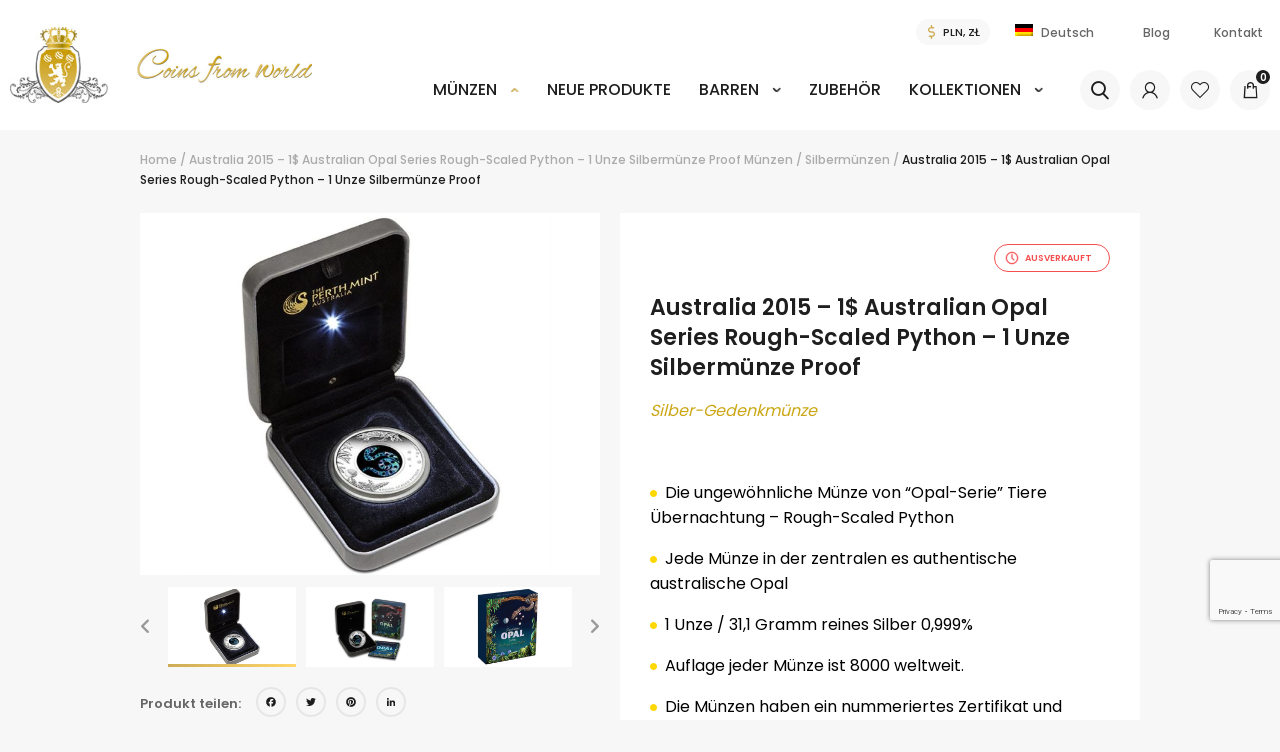

--- FILE ---
content_type: text/html; charset=UTF-8
request_url: https://coinsfromworld.com/de/produkt/australia-2015-1-australian-opal-series-rough-scaled-python-1-unze-silbermuenze-proof/
body_size: 19092
content:
<!doctype html>

<html class="no-js"  lang="de-DE">

    <head>
        <meta charset="utf-8">
        <meta http-equiv="X-UA-Compatible" content="IE=edge">
        <meta name="viewport" content="width=device-width, initial-scale=1.0">

        <!-- If Site Icon isn't set in customizer -->
        
        <link rel="pingback" href="https://coinsfromworld.com/xmlrpc.php">

        <meta name='robots' content='index, follow, max-image-preview:large, max-snippet:-1, max-video-preview:-1' />
<link rel="alternate" hreflang="pl" href="https://coinsfromworld.com/produkt/australia-2015-1-seria-opale-waz-pyton-1-oz-srebrna-moneta/" />
<link rel="alternate" hreflang="en" href="https://coinsfromworld.com/en/produkt/australia-2015-1-australian-opal-series-rough-scaled-python-1-oz-proof-silver-coin/" />
<link rel="alternate" hreflang="de" href="https://coinsfromworld.com/de/produkt/australia-2015-1-australian-opal-series-rough-scaled-python-1-unze-silbermuenze-proof/" />
<link rel="alternate" hreflang="ru" href="https://coinsfromworld.com/ru/produkt/%d0%b0%d0%b2%d1%81%d1%82%d1%80%d0%b0%d0%bb%d0%b8%d1%8f-2015-1-a%d0%b2%d1%81%d1%82%d1%80%d0%b0%d0%bb%d0%b8%d0%b9%d1%81%d0%ba%d0%b8%d0%b9-%d0%be%d0%bf%d0%b0%d0%bb-%d1%81%d0%b5%d1%80%d0%b8%d0%b8/" />
<link rel="alternate" hreflang="x-default" href="https://coinsfromworld.com/produkt/australia-2015-1-seria-opale-waz-pyton-1-oz-srebrna-moneta/" />

	
	<title>Australia 2015 - 1$ Australian Opal Series Rough-Scaled Python - 1 Unze Silbermünze Proof - Coins From World: Sklep numizmatyczny</title>
	<link rel="canonical" href="https://coinsfromworld.com/de/produkt/australia-2015-1-australian-opal-series-rough-scaled-python-1-unze-silbermuenze-proof/" />
	<meta property="og:locale" content="de_DE" />
	<meta property="og:type" content="article" />
	<meta property="og:title" content="Australia 2015 - 1$ Australian Opal Series Rough-Scaled Python - 1 Unze Silbermünze Proof - Coins From World: Sklep numizmatyczny" />
	<meta property="og:description" content="Silber-Gedenkmünze .   Die ungewöhnliche Münze von &quot;Opal-Serie&quot; Tiere Übernachtung - Rough-Scaled Python   Jede Münze in der zentralen es authentische australische Opal   1 Unze / 31,1 Gramm reines Silber 0,999%   Auflage jeder Münze ist 8000 weltweit.   Die Münzen haben ein nummeriertes Zertifikat und Leuchtfeld   Diese wundervolle Serie wurde von dem berühmten Perth Mint geprägt ." />
	<meta property="og:url" content="https://coinsfromworld.com/de/produkt/australia-2015-1-australian-opal-series-rough-scaled-python-1-unze-silbermuenze-proof/" />
	<meta property="og:site_name" content="Coins From World: Sklep numizmatyczny" />
	<meta property="article:modified_time" content="2021-01-21T14:04:57+00:00" />
	<meta property="og:image" content="https://coinsfromworld.com/wp-content/uploads/2015/11/959-Australia-2015-1-Opal-Series-Waz-1-oz.-Srebrna-Moneta.jpg" />
	<meta property="og:image:width" content="1000" />
	<meta property="og:image:height" content="1000" />
	<meta property="og:image:type" content="image/jpeg" />
	<meta name="twitter:card" content="summary_large_image" />
	<meta name="twitter:label1" content="Geschätzte Lesezeit" />
	<meta name="twitter:data1" content="2 Minuten" />
	


<link rel='dns-prefetch' href='//ajax.googleapis.com' />
<link rel='dns-prefetch' href='//static.addtoany.com' />
<link rel='dns-prefetch' href='//code.jquery.com' />
<link rel='dns-prefetch' href='//fonts.googleapis.com' />
<link href='https://fonts.gstatic.com' crossorigin rel='preconnect' />
<link rel='stylesheet' id='font-awesome-css' href='https://coinsfromworld.com/wp-content/plugins/woocommerce-ajax-filters/berocket/assets/css/font-awesome.min.css'  media='all' />
<link rel='stylesheet' id='berocket_aapf_widget-style-css' href='https://coinsfromworld.com/wp-content/plugins/woocommerce-ajax-filters/assets/frontend/css/fullmain.min.css?ver=3.1.3.3'  media='all' />
<link rel='stylesheet' id='wp-block-library-css' href='https://coinsfromworld.com/wp-includes/css/dist/block-library/style.min.css'  media='all' />
<link rel='stylesheet' id='wc-blocks-vendors-style-css' href='https://coinsfromworld.com/wp-content/plugins/woocommerce/packages/woocommerce-blocks/build/wc-blocks-vendors-style.css?ver=9.4.4'  media='all' />
<link rel='stylesheet' id='wc-blocks-style-css' href='https://coinsfromworld.com/wp-content/plugins/woocommerce/packages/woocommerce-blocks/build/wc-blocks-style.css?ver=9.4.4'  media='all' />
<link rel='stylesheet' id='classic-theme-styles-css' href='https://coinsfromworld.com/wp-includes/css/classic-themes.min.css?ver=1'  media='all' />
<style id='global-styles-inline-css' type='text/css'>
body{--wp--preset--color--black: #000000;--wp--preset--color--cyan-bluish-gray: #abb8c3;--wp--preset--color--white: #ffffff;--wp--preset--color--pale-pink: #f78da7;--wp--preset--color--vivid-red: #cf2e2e;--wp--preset--color--luminous-vivid-orange: #ff6900;--wp--preset--color--luminous-vivid-amber: #fcb900;--wp--preset--color--light-green-cyan: #7bdcb5;--wp--preset--color--vivid-green-cyan: #00d084;--wp--preset--color--pale-cyan-blue: #8ed1fc;--wp--preset--color--vivid-cyan-blue: #0693e3;--wp--preset--color--vivid-purple: #9b51e0;--wp--preset--gradient--vivid-cyan-blue-to-vivid-purple: linear-gradient(135deg,rgba(6,147,227,1) 0%,rgb(155,81,224) 100%);--wp--preset--gradient--light-green-cyan-to-vivid-green-cyan: linear-gradient(135deg,rgb(122,220,180) 0%,rgb(0,208,130) 100%);--wp--preset--gradient--luminous-vivid-amber-to-luminous-vivid-orange: linear-gradient(135deg,rgba(252,185,0,1) 0%,rgba(255,105,0,1) 100%);--wp--preset--gradient--luminous-vivid-orange-to-vivid-red: linear-gradient(135deg,rgba(255,105,0,1) 0%,rgb(207,46,46) 100%);--wp--preset--gradient--very-light-gray-to-cyan-bluish-gray: linear-gradient(135deg,rgb(238,238,238) 0%,rgb(169,184,195) 100%);--wp--preset--gradient--cool-to-warm-spectrum: linear-gradient(135deg,rgb(74,234,220) 0%,rgb(151,120,209) 20%,rgb(207,42,186) 40%,rgb(238,44,130) 60%,rgb(251,105,98) 80%,rgb(254,248,76) 100%);--wp--preset--gradient--blush-light-purple: linear-gradient(135deg,rgb(255,206,236) 0%,rgb(152,150,240) 100%);--wp--preset--gradient--blush-bordeaux: linear-gradient(135deg,rgb(254,205,165) 0%,rgb(254,45,45) 50%,rgb(107,0,62) 100%);--wp--preset--gradient--luminous-dusk: linear-gradient(135deg,rgb(255,203,112) 0%,rgb(199,81,192) 50%,rgb(65,88,208) 100%);--wp--preset--gradient--pale-ocean: linear-gradient(135deg,rgb(255,245,203) 0%,rgb(182,227,212) 50%,rgb(51,167,181) 100%);--wp--preset--gradient--electric-grass: linear-gradient(135deg,rgb(202,248,128) 0%,rgb(113,206,126) 100%);--wp--preset--gradient--midnight: linear-gradient(135deg,rgb(2,3,129) 0%,rgb(40,116,252) 100%);--wp--preset--duotone--dark-grayscale: url('#wp-duotone-dark-grayscale');--wp--preset--duotone--grayscale: url('#wp-duotone-grayscale');--wp--preset--duotone--purple-yellow: url('#wp-duotone-purple-yellow');--wp--preset--duotone--blue-red: url('#wp-duotone-blue-red');--wp--preset--duotone--midnight: url('#wp-duotone-midnight');--wp--preset--duotone--magenta-yellow: url('#wp-duotone-magenta-yellow');--wp--preset--duotone--purple-green: url('#wp-duotone-purple-green');--wp--preset--duotone--blue-orange: url('#wp-duotone-blue-orange');--wp--preset--font-size--small: 13px;--wp--preset--font-size--medium: 20px;--wp--preset--font-size--large: 36px;--wp--preset--font-size--x-large: 42px;}.has-black-color{color: var(--wp--preset--color--black) !important;}.has-cyan-bluish-gray-color{color: var(--wp--preset--color--cyan-bluish-gray) !important;}.has-white-color{color: var(--wp--preset--color--white) !important;}.has-pale-pink-color{color: var(--wp--preset--color--pale-pink) !important;}.has-vivid-red-color{color: var(--wp--preset--color--vivid-red) !important;}.has-luminous-vivid-orange-color{color: var(--wp--preset--color--luminous-vivid-orange) !important;}.has-luminous-vivid-amber-color{color: var(--wp--preset--color--luminous-vivid-amber) !important;}.has-light-green-cyan-color{color: var(--wp--preset--color--light-green-cyan) !important;}.has-vivid-green-cyan-color{color: var(--wp--preset--color--vivid-green-cyan) !important;}.has-pale-cyan-blue-color{color: var(--wp--preset--color--pale-cyan-blue) !important;}.has-vivid-cyan-blue-color{color: var(--wp--preset--color--vivid-cyan-blue) !important;}.has-vivid-purple-color{color: var(--wp--preset--color--vivid-purple) !important;}.has-black-background-color{background-color: var(--wp--preset--color--black) !important;}.has-cyan-bluish-gray-background-color{background-color: var(--wp--preset--color--cyan-bluish-gray) !important;}.has-white-background-color{background-color: var(--wp--preset--color--white) !important;}.has-pale-pink-background-color{background-color: var(--wp--preset--color--pale-pink) !important;}.has-vivid-red-background-color{background-color: var(--wp--preset--color--vivid-red) !important;}.has-luminous-vivid-orange-background-color{background-color: var(--wp--preset--color--luminous-vivid-orange) !important;}.has-luminous-vivid-amber-background-color{background-color: var(--wp--preset--color--luminous-vivid-amber) !important;}.has-light-green-cyan-background-color{background-color: var(--wp--preset--color--light-green-cyan) !important;}.has-vivid-green-cyan-background-color{background-color: var(--wp--preset--color--vivid-green-cyan) !important;}.has-pale-cyan-blue-background-color{background-color: var(--wp--preset--color--pale-cyan-blue) !important;}.has-vivid-cyan-blue-background-color{background-color: var(--wp--preset--color--vivid-cyan-blue) !important;}.has-vivid-purple-background-color{background-color: var(--wp--preset--color--vivid-purple) !important;}.has-black-border-color{border-color: var(--wp--preset--color--black) !important;}.has-cyan-bluish-gray-border-color{border-color: var(--wp--preset--color--cyan-bluish-gray) !important;}.has-white-border-color{border-color: var(--wp--preset--color--white) !important;}.has-pale-pink-border-color{border-color: var(--wp--preset--color--pale-pink) !important;}.has-vivid-red-border-color{border-color: var(--wp--preset--color--vivid-red) !important;}.has-luminous-vivid-orange-border-color{border-color: var(--wp--preset--color--luminous-vivid-orange) !important;}.has-luminous-vivid-amber-border-color{border-color: var(--wp--preset--color--luminous-vivid-amber) !important;}.has-light-green-cyan-border-color{border-color: var(--wp--preset--color--light-green-cyan) !important;}.has-vivid-green-cyan-border-color{border-color: var(--wp--preset--color--vivid-green-cyan) !important;}.has-pale-cyan-blue-border-color{border-color: var(--wp--preset--color--pale-cyan-blue) !important;}.has-vivid-cyan-blue-border-color{border-color: var(--wp--preset--color--vivid-cyan-blue) !important;}.has-vivid-purple-border-color{border-color: var(--wp--preset--color--vivid-purple) !important;}.has-vivid-cyan-blue-to-vivid-purple-gradient-background{background: var(--wp--preset--gradient--vivid-cyan-blue-to-vivid-purple) !important;}.has-light-green-cyan-to-vivid-green-cyan-gradient-background{background: var(--wp--preset--gradient--light-green-cyan-to-vivid-green-cyan) !important;}.has-luminous-vivid-amber-to-luminous-vivid-orange-gradient-background{background: var(--wp--preset--gradient--luminous-vivid-amber-to-luminous-vivid-orange) !important;}.has-luminous-vivid-orange-to-vivid-red-gradient-background{background: var(--wp--preset--gradient--luminous-vivid-orange-to-vivid-red) !important;}.has-very-light-gray-to-cyan-bluish-gray-gradient-background{background: var(--wp--preset--gradient--very-light-gray-to-cyan-bluish-gray) !important;}.has-cool-to-warm-spectrum-gradient-background{background: var(--wp--preset--gradient--cool-to-warm-spectrum) !important;}.has-blush-light-purple-gradient-background{background: var(--wp--preset--gradient--blush-light-purple) !important;}.has-blush-bordeaux-gradient-background{background: var(--wp--preset--gradient--blush-bordeaux) !important;}.has-luminous-dusk-gradient-background{background: var(--wp--preset--gradient--luminous-dusk) !important;}.has-pale-ocean-gradient-background{background: var(--wp--preset--gradient--pale-ocean) !important;}.has-electric-grass-gradient-background{background: var(--wp--preset--gradient--electric-grass) !important;}.has-midnight-gradient-background{background: var(--wp--preset--gradient--midnight) !important;}.has-small-font-size{font-size: var(--wp--preset--font-size--small) !important;}.has-medium-font-size{font-size: var(--wp--preset--font-size--medium) !important;}.has-large-font-size{font-size: var(--wp--preset--font-size--large) !important;}.has-x-large-font-size{font-size: var(--wp--preset--font-size--x-large) !important;}
.wp-block-navigation a:where(:not(.wp-element-button)){color: inherit;}
:where(.wp-block-columns.is-layout-flex){gap: 2em;}
.wp-block-pullquote{font-size: 1.5em;line-height: 1.6;}
</style>
<link rel='stylesheet' id='contact-form-7-css' href='https://coinsfromworld.com/wp-content/plugins/contact-form-7/includes/css/styles.css?ver=5.7.4'  media='all' />
<link rel='stylesheet' id='email-subscribers-css' href='https://coinsfromworld.com/wp-content/plugins/email-subscribers/lite/public/css/email-subscribers-public.css?ver=5.5.13'  media='all' />
<style id='woocommerce-inline-inline-css' type='text/css'>
.woocommerce form .form-row .required { visibility: visible; }
</style>
<link rel='stylesheet' id='wpml-menu-item-0-css' href='//coinsfromworld.com/wp-content/plugins/sitepress-multilingual-cms/templates/language-switchers/menu-item/style.min.css?ver=1'  media='all' />
<link rel='stylesheet' id='cms-navigation-style-base-css' href='https://coinsfromworld.com/wp-content/plugins/wpml-cms-nav/res/css/cms-navigation-base.css?ver=1.5.5'  media='screen' />
<link rel='stylesheet' id='cms-navigation-style-css' href='https://coinsfromworld.com/wp-content/plugins/wpml-cms-nav/res/css/cms-navigation.css?ver=1.5.5'  media='screen' />
<link rel='stylesheet' id='parent-style-css' href='https://coinsfromworld.com/wp-content/themes/coins/style.css'  media='all' />
<link rel='stylesheet' id='child-style-css' href='https://coinsfromworld.com/wp-content/themes/coins-child/style.css'  media='all' />
<link rel='stylesheet' id='stock_alert_frontend_css-css' href='https://coinsfromworld.com/wp-content/plugins/woocommerce-product-stock-alert/assets/frontend/css/frontend.css?ver=1.7.5'  media='all' />
<link rel='stylesheet' id='simple-favorites-css' href='https://coinsfromworld.com/wp-content/plugins/favorites/assets/css/favorites.css?ver=2.3.2'  media='all' />
<link rel='stylesheet' id='addtoany-css' href='https://coinsfromworld.com/wp-content/plugins/add-to-any/addtoany.min.css?ver=1.16'  media='all' />
<link rel='stylesheet' id='site-css-css' href='https://coinsfromworld.com/wp-content/themes/coins/assets/css/style.min.css'  media='all' />
<link rel='stylesheet' id='fontawesome-css-css' href='https://coinsfromworld.com/wp-content/themes/coins/assets/css/all.css'  media='all' />
<link rel='stylesheet' id='icomoon-css-css' href='https://coinsfromworld.com/wp-content/themes/coins/assets/css/icomoon.css'  media='all' />
<link rel='stylesheet' id='lightbox-css-css' href='https://coinsfromworld.com/wp-content/themes/coins/assets/css/lightbox.css'  media='all' />
<link rel='stylesheet' id='jquery.mCustomScrollbar-css-css' href='https://coinsfromworld.com/wp-content/themes/coins/assets/css/jquery.mCustomScrollbar.css'  media='all' />
<link rel='stylesheet' id='style2-css-css' href='https://coinsfromworld.com/wp-content/themes/coins/assets/css/style2.css'  media='all' />
<script  src='https://ajax.googleapis.com/ajax/libs/jquery/3.3.1/jquery.min.js?ver=2.0.s' id='jquery-js'></script>
<script  id='addtoany-core-js-before'>
window.a2a_config=window.a2a_config||{};a2a_config.callbacks=[];a2a_config.overlays=[];a2a_config.templates={};a2a_localize = {
	Share: "Teilen",
	Save: "Speichern",
	Subscribe: "Abonnieren",
	Email: "E-Mail",
	Bookmark: "Lesezeichen",
	ShowAll: "Alle anzeigen",
	ShowLess: "Weniger anzeigen",
	FindServices: "Dienst(e) suchen",
	FindAnyServiceToAddTo: "Um weitere Dienste ergänzen",
	PoweredBy: "Powered by",
	ShareViaEmail: "Teilen via E-Mail",
	SubscribeViaEmail: "Via E-Mail abonnieren",
	BookmarkInYourBrowser: "Lesezeichen in deinem Browser",
	BookmarkInstructions: "Drücke Ctrl+D oder \u2318+D um diese Seite bei den Lesenzeichen zu speichern.",
	AddToYourFavorites: "Zu deinen Favoriten hinzufügen",
	SendFromWebOrProgram: "Senden von jeder E-Mail Adresse oder E-Mail-Programm",
	EmailProgram: "E-Mail-Programm",
	More: "Mehr&#8230;",
	ThanksForSharing: "Thanks for sharing!",
	ThanksForFollowing: "Thanks for following!"
};
</script>
<script  async src='https://static.addtoany.com/menu/page.js' id='addtoany-core-js'></script>
<script  async src='https://coinsfromworld.com/wp-content/plugins/add-to-any/addtoany.min.js?ver=1.1' id='addtoany-jquery-js'></script>
<script type='text/javascript' id='favorites-js-extra'>
/* <![CDATA[ */
var favorites_data = {"ajaxurl":"https:\/\/coinsfromworld.com\/wp-admin\/admin-ajax.php","nonce":"ccc6cce062","favorite":"<i class=\"icon-heart-outline\"><\/i><span><\/span>","favorited":"<i class=\"icon-favorite1\"><\/i><span><\/span>","includecount":"","indicate_loading":"","loading_text":"Loading","loading_image":"","loading_image_active":"","loading_image_preload":"","cache_enabled":"","button_options":{"button_type":"custom","custom_colors":false,"box_shadow":false,"include_count":false,"default":{"background_default":false,"border_default":false,"text_default":false,"icon_default":false,"count_default":false},"active":{"background_active":false,"border_active":false,"text_active":false,"icon_active":false,"count_active":false}},"authentication_modal_content":"<p>Please login to add favorites.<\/p>\n<p><a href=\"#\" data-favorites-modal-close>Dismiss this notice<\/a><\/p>\n","authentication_redirect":"","dev_mode":"","logged_in":"","user_id":"0","authentication_redirect_url":"https:\/\/coinsfromworld.com\/wp-login.php"};
/* ]]> */
</script>
<script  src='https://coinsfromworld.com/wp-content/plugins/favorites/assets/js/favorites.min.js?ver=2.3.2' id='favorites-js'></script>
<script  src='https://code.jquery.com/jquery-migrate-3.0.0.min.js?ver=1' id='jquery-migrate-js'></script>
<meta name="generator" content="WPML ver:4.5.14 stt:1,3,40,45;" />
<style></style>  <script src="https://www.google.com/recaptcha/api.js" async defer></script>
	<noscript><style>.woocommerce-product-gallery{ opacity: 1 !important; }</style></noscript>
	<style>
			button.alert_button_hover:hover, button.unsubscribe_button:hover {
				background: fbfbfb !important;
				color: fbfbfb !important;
				border-color: fbfbfb !important;
			}
		</style><link rel="icon" href="https://coinsfromworld.com/wp-content/uploads/2019/08/favicon-4.ico" sizes="32x32" />
<link rel="icon" href="https://coinsfromworld.com/wp-content/uploads/2019/08/favicon-4.ico" sizes="192x192" />
<link rel="apple-touch-icon" href="https://coinsfromworld.com/wp-content/uploads/2019/08/favicon-4.ico" />
<meta name="msapplication-TileImage" content="https://coinsfromworld.com/wp-content/uploads/2019/08/favicon-4.ico" />
		<style type="text/css" id="wp-custom-css">
			li#tab-title-reviews {
    display: none;
}
.es_subscription_form_submit {
	border-radius: 25px;
    text-decoration: none !important;
    background-image: -webkit-gradient(linear, left top, right top, from(#cdac56), to(#ffd66b));
    background-image: -webkit-linear-gradient(left, #cdac56 0%, #ffd66b 100%);
    background-image: -o-linear-gradient(left, #cdac56 0%, #ffd66b 100%);
    background-image: linear-gradient(to right, #cdac56 0%, #ffd66b 100%);
    color: #1e1e1e;
    padding: 14px 20px 13px 20px;
    font-size: 14px;
    font-weight: 600;
    letter-spacing: 1px;
    text-transform: uppercase;
    text-align: center;
    -webkit-transition: all 0.3s;
    -o-transition: all 0.3s;
    transition: all 0.3s;
    line-height: 23px;
    border: none;
    display: inline-block;
}
ul.sub-menu{
	padding: 0;
    position: absolute;
    left: 0;
    display: none;
    opacity: 0;
    visibility: hidden;
    top: 25px;
}
ul li.wpml-ls-item:hover ul {
    display: block;
    opacity: 1;
    visibility: visible;
	  z-index: 999;
	background:white;
    min-width: 90px;
    text-align: left;
    margin-left: 0;
    font-size: 12px;
}
ul li.wpml-ls-item{
    display: inline-block;
    position: relative;
    padding: 3px 5px;
}
ul li.wpml-ls-item li{
	display:block;
}

@media print, screen and (min-width: 80em) {
.footer .product-categories li:nth-child(n+6) {
padding-left: 0rem; 
}
}
.label, .label.primary {
background: none;
font-size: 1rem;
}

.page-template-default #inner-content {
max-width: 64rem;
}
body.single-product .product__slider .slide__wrap, body.single-product .product__slider .slide a {
overflow: hidden;
}

select {
color: #535353;
}
@media print, screen and (min-width: 40em) {
h3 {
    font-size: 1.2rem;
}
}

.textpage__style h4 {
    line-height: 30px;
    font-size: 16px;
    margin: 32px 0 17px 0;
}
@media print, screen and (min-width: 40em) {
h4 {
    font-size: 1.1625rem;
}
}
.widget_product_search .widgettitle {
display: none;
}
.size-full {
     max-height: 300px;
    width: auto;
margin: 5px;
}

body.single-product .tabs__left {
    max-width: 1100px;
}
body.single-product .tabs__right .textpage__style {
    max-width: 1100px;
}

.textpage__style h1, .textpage__style h2, .textpage__style h3, .textpage__style h4, .textpage__style h5, .textpage__style h6 {
    clear: inherit;
}

.textpage__style p:first-of-type {
    color: #999999;
    font-size: 16px;
    font-weight: 500;
    line-height: 22px;
}
.menu .wpml-ls-current-language {
	margin-left: 0 !important;
}

th.woocommerce-product-attributes-item__label{
	width:35%!important;
}
td.woocommerce-product-attributes-item__value{
	width: 65%!important;
}
html[lang="en-US"] .askabout, html[lang="de-DE"] .askabout, html[lang="ru-RU"] .askabout{
	display:none;
}		</style>
		<script>
        var woocs_is_mobile = 0;
        var woocs_special_ajax_mode = 0;
        var woocs_drop_down_view = "no";
        var woocs_current_currency = {"name":"PLN","rate":1,"symbol":"&#122;&#322;","position":"right","is_etalon":1,"hide_cents":0,"hide_on_front":0,"rate_plus":"","decimals":2,"separators":"0","description":"PLN","flag":"http:\/\/coinsfromworld.com\/wp-content\/plugins\/woocommerce-currency-switcher\/img\/no_flag.png"};
        var woocs_default_currency = {"name":"PLN","rate":1,"symbol":"&#122;&#322;","position":"right","is_etalon":1,"hide_cents":0,"hide_on_front":0,"rate_plus":"","decimals":2,"separators":"0","description":"PLN","flag":"http:\/\/coinsfromworld.com\/wp-content\/plugins\/woocommerce-currency-switcher\/img\/no_flag.png"};
        var woocs_redraw_cart = 1;
        var woocs_array_of_get = '{}';
        
        woocs_array_no_cents = '["JPY","TWD"]';

        var woocs_ajaxurl = "https://coinsfromworld.com/wp-admin/admin-ajax.php";
        var woocs_lang_loading = "loading";
        var woocs_shop_is_cached =0;
        </script><noscript><style id="rocket-lazyload-nojs-css">.rll-youtube-player, [data-lazy-src]{display:none !important;}</style></noscript>
<!-- Smartsupp Live Chat script -->
<script type="text/javascript">
var _smartsupp = _smartsupp || {};
_smartsupp.key = '6588527be449bf6c0e24b7eb77a0bec62d0cebfe';
window.smartsupp||(function(d) {
  var s,c,o=smartsupp=function(){ o._.push(arguments)};o._=[];
  s=d.getElementsByTagName('script')[0];c=d.createElement('script');
  c.type='text/javascript';c.charset='utf-8';c.async=true;
  c.src='https://www.smartsuppchat.com/loader.js?';s.parentNode.insertBefore(c,s);
})(document);
</script>

    </head>

    <body class="product-template-default single single-product postid-35978 wp-custom-logo theme-coins woocommerce woocommerce-page woocommerce-no-js chrome osx currency-pln" >

        
        <div class="off-canvas-wrapper">

            <div class="off-canvas position-right" id="off-canvas" data-off-canvas>
	<ul id="menu-menu-glowne-de" class="vertical menu" data-accordion-menu><li id="menu-item-37424" class="menu-item menu-item-type-taxonomy menu-item-object-product_cat current-product-ancestor current-menu-parent current-product-parent menu-item-has-children menu-item-37424"><a href="https://coinsfromworld.com/de/kategoria-produktu/muenzen/">Münzen</a>
<ul class="vertical menu">
	<li id="menu-item-37425" class="menu-item menu-item-type-taxonomy menu-item-object-product_cat menu-item-37425"><a href="https://coinsfromworld.com/de/kategoria-produktu/muenzen/platinmuenzen/">Platinmünzen</a></li>
	<li id="menu-item-37426" class="menu-item menu-item-type-taxonomy menu-item-object-product_cat menu-item-37426"><a href="https://coinsfromworld.com/de/kategoria-produktu/muenzen/exklusive-muenzen/">Exklusive Münzen</a></li>
	<li id="menu-item-37427" class="menu-item menu-item-type-taxonomy menu-item-object-product_cat current-product-ancestor current-menu-parent current-product-parent menu-item-37427"><a href="https://coinsfromworld.com/de/kategoria-produktu/muenzen/silbermuenzen/">Silbermünzen</a></li>
	<li id="menu-item-37428" class="menu-item menu-item-type-taxonomy menu-item-object-product_cat menu-item-37428"><a href="https://coinsfromworld.com/de/kategoria-produktu/muenzen/goldmuenzen/">Goldmünzen</a></li>
</ul>
</li>
<li id="menu-item-37470" class="menu-item menu-item-type-post_type menu-item-object-page menu-item-37470"><a href="https://coinsfromworld.com/de/neue-produkte/">Neue Produkte</a></li>
<li id="menu-item-37429" class="menu-item menu-item-type-taxonomy menu-item-object-product_cat menu-item-has-children menu-item-37429"><a href="https://coinsfromworld.com/de/kategoria-produktu/barren/">Barren</a>
<ul class="vertical menu">
	<li id="menu-item-37430" class="menu-item menu-item-type-taxonomy menu-item-object-product_cat menu-item-37430"><a href="https://coinsfromworld.com/de/kategoria-produktu/barren/goldbarren/">Goldbarren</a></li>
	<li id="menu-item-37431" class="menu-item menu-item-type-taxonomy menu-item-object-product_cat menu-item-37431"><a href="https://coinsfromworld.com/de/kategoria-produktu/barren/platinbarren/">Platinbarren</a></li>
	<li id="menu-item-37432" class="menu-item menu-item-type-taxonomy menu-item-object-product_cat menu-item-37432"><a href="https://coinsfromworld.com/de/kategoria-produktu/barren/silberbarren/">Silberbarren</a></li>
</ul>
</li>
<li id="menu-item-37433" class="menu-item menu-item-type-taxonomy menu-item-object-product_cat current-product-ancestor current-menu-parent current-product-parent menu-item-37433"><a href="https://coinsfromworld.com/de/kategoria-produktu/zubehoer/">Zubehör</a></li>
<li id="menu-item-37434" class="menu-item menu-item-type-taxonomy menu-item-object-product_cat menu-item-has-children menu-item-37434"><a href="https://coinsfromworld.com/de/kategoria-produktu/kollektionen/">Kollektionen</a>
<ul class="vertical menu">
	<li id="menu-item-37435" class="menu-item menu-item-type-taxonomy menu-item-object-product_cat menu-item-37435"><a href="https://coinsfromworld.com/de/kategoria-produktu/kollektionen/series-kollektionen/">Series</a></li>
</ul>
</li>
</ul></div>
            <div class="off-canvas-content" data-off-canvas-content>

                <header id="banner" class="header" role="banner" data-sticky-container>

                    
<div class="header__middle row align-justify align-middle">
    <div class="header__middle__left">
        <div class="header__logo">
            <a href="https://coinsfromworld.com/de/"><img src="https://coinsfromworld.com/wp-content/uploads/2019/08/cropped-coins_logo.png" class="logo" alt=""></a>        </div>
    </div>
    <div class="header__middle__right">
        <div class="top__content">

            <div class="header__currency__switcher">
                                    

<div id="woocs_selector-4" class="widget WOOCS_SELECTOR">
<div class="widget widget-woocommerce-currency-switcher">
    

    

        <form method="post" action="" class="woocommerce-currency-switcher-form " data-ver="2.3.8">
            <input type="hidden" name="woocommerce-currency-switcher" value="PLN" />
            <select name="woocommerce-currency-switcher"  data-width="110%" data-flag-position="right" class="woocommerce-currency-switcher" onchange="woocs_redirect(this.value); void(0);">
                
                    
                    <option class="woocs_option_img_PLN" value="PLN"  selected='selected' data-imagesrc="" data-icon="" data-description="PLN">PLN, &#122;&#322;</option>
                
                    
                    <option class="woocs_option_img_USD" value="USD"  data-imagesrc="" data-icon="" data-description="USD">USD, &#36;</option>
                
                    
                    <option class="woocs_option_img_EUR" value="EUR"  data-imagesrc="" data-icon="" data-description="EUR">EUR, &euro;</option>
                
                    
                    <option class="woocs_option_img_GBP" value="GBP"  data-imagesrc="" data-icon="" data-description="GBP">GBP, &pound;</option>
                
                    
                    <option class="woocs_option_img_RUB" value="RUB"  data-imagesrc="" data-icon="" data-description="RUB">RUB, &#1088;&#1091;&#1073;.</option>
                            </select>
            <div class="woocs_display_none" style="display: none;" >WOOCS v.2.3.8</div>
        </form>
        </div>

</div>                            </div>

            <div class="lang__switcher">

                <div class="lang__switcher__current">
                        
                </div>
                <div class="lang__switcher__select">
                        
                </div>

                            </div>

            <ul id="menu-menu-gorne-de" class="menu"><li id="menu-item-wpml-ls-2141-de" class="menu-item wpml-ls-slot-2141 wpml-ls-item wpml-ls-item-de wpml-ls-current-language wpml-ls-menu-item menu-item-type-wpml_ls_menu_item menu-item-object-wpml_ls_menu_item menu-item-has-children menu-item-wpml-ls-2141-de"><a title="Deutsch" href="https://coinsfromworld.com/de/produkt/australia-2015-1-australian-opal-series-rough-scaled-python-1-unze-silbermuenze-proof/"><img
            class="wpml-ls-flag"
            src="https://coinsfromworld.com/wp-content/plugins/sitepress-multilingual-cms/res/flags/de.png"
            alt=""
            
            
    /><span class="wpml-ls-native" lang="de">Deutsch</span></a>
<ul class="sub-menu">
	<li id="menu-item-wpml-ls-2141-pl" class="menu-item wpml-ls-slot-2141 wpml-ls-item wpml-ls-item-pl wpml-ls-menu-item wpml-ls-first-item menu-item-type-wpml_ls_menu_item menu-item-object-wpml_ls_menu_item menu-item-wpml-ls-2141-pl"><a title="polski" href="https://coinsfromworld.com/produkt/australia-2015-1-seria-opale-waz-pyton-1-oz-srebrna-moneta/"><img
            class="wpml-ls-flag"
            src="https://coinsfromworld.com/wp-content/plugins/sitepress-multilingual-cms/res/flags/pl.png"
            alt=""
            
            
    /><span class="wpml-ls-native" lang="pl">polski</span></a></li>
	<li id="menu-item-wpml-ls-2141-en" class="menu-item wpml-ls-slot-2141 wpml-ls-item wpml-ls-item-en wpml-ls-menu-item menu-item-type-wpml_ls_menu_item menu-item-object-wpml_ls_menu_item menu-item-wpml-ls-2141-en"><a title="English" href="https://coinsfromworld.com/en/produkt/australia-2015-1-australian-opal-series-rough-scaled-python-1-oz-proof-silver-coin/"><img
            class="wpml-ls-flag"
            src="https://coinsfromworld.com/wp-content/plugins/sitepress-multilingual-cms/res/flags/en.png"
            alt=""
            
            
    /><span class="wpml-ls-native" lang="en">English</span></a></li>
	<li id="menu-item-wpml-ls-2141-ru" class="menu-item wpml-ls-slot-2141 wpml-ls-item wpml-ls-item-ru wpml-ls-menu-item wpml-ls-last-item menu-item-type-wpml_ls_menu_item menu-item-object-wpml_ls_menu_item menu-item-wpml-ls-2141-ru"><a title="Русский" href="https://coinsfromworld.com/ru/produkt/%d0%b0%d0%b2%d1%81%d1%82%d1%80%d0%b0%d0%bb%d0%b8%d1%8f-2015-1-a%d0%b2%d1%81%d1%82%d1%80%d0%b0%d0%bb%d0%b8%d0%b9%d1%81%d0%ba%d0%b8%d0%b9-%d0%be%d0%bf%d0%b0%d0%bb-%d1%81%d0%b5%d1%80%d0%b8%d0%b8/"><img
            class="wpml-ls-flag"
            src="https://coinsfromworld.com/wp-content/plugins/sitepress-multilingual-cms/res/flags/ru.png"
            alt=""
            
            
    /><span class="wpml-ls-native" lang="ru">Русский</span></a></li>
</ul>
</li>
<li id="menu-item-37460" class="menu-item menu-item-type-post_type menu-item-object-page menu-item-37460"><a href="https://coinsfromworld.com/de/blog/">Blog</a></li>
<li id="menu-item-37474" class="menu-item menu-item-type-post_type menu-item-object-page menu-item-37474"><a href="https://coinsfromworld.com/de/kontakt/">Kontakt</a></li>
</ul>        </div>
        <div class="bottom__content">
            <div class="header__nav">
                <ul id="menu-menu-glowne-de-1" class="vertical medium-horizontal menu" data-responsive-menu="accordion medium-dropdown"><li class="menu-item menu-item-type-taxonomy menu-item-object-product_cat current-product-ancestor current-menu-parent current-product-parent menu-item-has-children menu-item-37424"><a href="https://coinsfromworld.com/de/kategoria-produktu/muenzen/">Münzen</a>
<ul class="menu">
	<li class="menu-item menu-item-type-taxonomy menu-item-object-product_cat menu-item-37425"><a href="https://coinsfromworld.com/de/kategoria-produktu/muenzen/platinmuenzen/">Platinmünzen</a></li>
	<li class="menu-item menu-item-type-taxonomy menu-item-object-product_cat menu-item-37426"><a href="https://coinsfromworld.com/de/kategoria-produktu/muenzen/exklusive-muenzen/">Exklusive Münzen</a></li>
	<li class="menu-item menu-item-type-taxonomy menu-item-object-product_cat current-product-ancestor current-menu-parent current-product-parent menu-item-37427"><a href="https://coinsfromworld.com/de/kategoria-produktu/muenzen/silbermuenzen/">Silbermünzen</a></li>
	<li class="menu-item menu-item-type-taxonomy menu-item-object-product_cat menu-item-37428"><a href="https://coinsfromworld.com/de/kategoria-produktu/muenzen/goldmuenzen/">Goldmünzen</a></li>
</ul>
</li>
<li class="menu-item menu-item-type-post_type menu-item-object-page menu-item-37470"><a href="https://coinsfromworld.com/de/neue-produkte/">Neue Produkte</a></li>
<li class="menu-item menu-item-type-taxonomy menu-item-object-product_cat menu-item-has-children menu-item-37429"><a href="https://coinsfromworld.com/de/kategoria-produktu/barren/">Barren</a>
<ul class="menu">
	<li class="menu-item menu-item-type-taxonomy menu-item-object-product_cat menu-item-37430"><a href="https://coinsfromworld.com/de/kategoria-produktu/barren/goldbarren/">Goldbarren</a></li>
	<li class="menu-item menu-item-type-taxonomy menu-item-object-product_cat menu-item-37431"><a href="https://coinsfromworld.com/de/kategoria-produktu/barren/platinbarren/">Platinbarren</a></li>
	<li class="menu-item menu-item-type-taxonomy menu-item-object-product_cat menu-item-37432"><a href="https://coinsfromworld.com/de/kategoria-produktu/barren/silberbarren/">Silberbarren</a></li>
</ul>
</li>
<li class="menu-item menu-item-type-taxonomy menu-item-object-product_cat current-product-ancestor current-menu-parent current-product-parent menu-item-37433"><a href="https://coinsfromworld.com/de/kategoria-produktu/zubehoer/">Zubehör</a></li>
<li class="menu-item menu-item-type-taxonomy menu-item-object-product_cat menu-item-has-children menu-item-37434"><a href="https://coinsfromworld.com/de/kategoria-produktu/kollektionen/">Kollektionen</a>
<ul class="menu">
	<li class="menu-item menu-item-type-taxonomy menu-item-object-product_cat menu-item-37435"><a href="https://coinsfromworld.com/de/kategoria-produktu/kollektionen/series-kollektionen/">Series</a></li>
</ul>
</li>
</ul>            </div>
            <div class="header__mobile__btn">
                <ul class="menu">
                    <li><a class="button--outline" data-toggle="off-canvas">Menu</a></li> 
                </ul>
            </div>
            <div class="header__icons">
                <div class="search__box header__icon">
                    <a href="javascript:;" class="search-js">
                        <span class="icon-search"></span>
                    </a>
                    <div class="header__search">
                                                    <div id="woocommerce_product_search-2" class="widget woocommerce widget_product_search"><div class="widgettitle">Search</div><form role="search" method="get" class="woocommerce-product-search" action="https://coinsfromworld.com/de/">
	<label class="screen-reader-text hide" for="woocommerce-product-search-field-0">Suche</label>
	<input type="search" id="woocommerce-product-search-field-0" class="search-field" placeholder="Suche" value="" name="s" />
	<input type="hidden" name="post_type" value="product" />
    <button class="search__submit" type="submit">
        <i class="icon-search"></i>
    </button>
</form>
</div>                                            </div>
                </div>
                <div class="user__box header__icon">
                                        <a href="/de/mein-konto/" class="header__top__profile"><span class="icon-user_icon"></span></a>
                    <!--                        <a href="https://coinsfromworld.com/de/mein-konto/#registration" class="header__top__register">Zarejestruj się</a>
                    <a href="https://coinsfromworld.com/de/mein-konto/#login" class="header__top__login align-right">Zaloguj</a>-->
                                    </div>
                <div class="favourite__box header__icon">
                    <a href="/de/mein-konto/favorites/">
                        <i class="icon-heart-outline"></i>
                    </a>
                </div>
                <div class="cart__box header__icon">
                    <a href="/de/korb/" class="header__cart__icon">
                        <span class="icon-cart_icon"></span>
                        <span class="cart-number">0</span>
                    </a>
                </div>
            </div>
        </div>
    </div>
</div>

                </header>

                
                    
                    <div class="breadcrumbs__box">
                        <div class="row">
                            <div class="columns small-12">
                                <span class="breadcrumbs__home">
                                    <a href="https://coinsfromworld.com/de/">Home</a>
                                </span> / 
                                                                    <a href="https://coinsfromworld.com/de/produkt/australia-2015-1-australian-opal-series-rough-scaled-python-1-unze-silbermuenze-proof/">Australia 2015 &#8211; 1$ Australian Opal Series Rough-Scaled Python &#8211; 1 Unze Silbermünze Proof</a>
                                     <span class="breadcrumbs-box"><!-- Breadcrumb NavXT 7.2.0 -->
<span property="itemListElement" typeof="ListItem"><a property="item" typeof="WebPage" title="Go to the Münzen Kategoria archives." href="https://coinsfromworld.com/de/kategoria-produktu/muenzen/" class="taxonomy product_cat" ><span property="name">Münzen</span></a><meta property="position" content="1"></span> / <span property="itemListElement" typeof="ListItem"><a property="item" typeof="WebPage" title="Go to the Silbermünzen Kategoria archives." href="https://coinsfromworld.com/de/kategoria-produktu/muenzen/silbermuenzen/" class="taxonomy product_cat" ><span property="name">Silbermünzen</span></a><meta property="position" content="2"></span> / <span class="post post-product current-item">Australia 2015 &#8211; 1$ Australian Opal Series Rough-Scaled Python &#8211; 1 Unze Silbermünze Proof</span></span>                            </div>
                        </div>
                    </div>
                
	<div id="content" class="row"><div class="columns small-12" id="inner-content"><div class="woocommerce-notice-wrap"></div>
		
			

<div class="woocommerce-notices-wrapper"></div><div class="single__cont">
    <div class="add_to_cart_text" data-text="In Warenkorb"></div>
    <div id="product-35978" class="row medium-unstack product type-product post-35978 status-publish first outofstock product_cat-muenzen product_cat-silbermuenzen product_cat-zubehoer has-post-thumbnail taxable shipping-taxable purchasable product-type-simple">

        <div class="product__left columns small-12 medium-6 large-7">
            <div class="product__box">
                
<div class="product__gallery row">
    <div class="product__gallery__left columns small-12 large-9">


        <div class="product__ribbons"></div>              <div class="product__slider product__slider--main">
        <div class="slide woocommerce-product-gallery__image" data-image-id="38675"><a data-lightbox="image-1" class="shape-square" href="https://coinsfromworld.com/wp-content/uploads/2015/11/960-Australia-2015-1-Opal-Series-Waz-1-oz.-Srebrna-Moneta.jpg" title=""><img src="https://coinsfromworld.com/wp-content/uploads/2015/11/960-Australia-2015-1-Opal-Series-Waz-1-oz.-Srebrna-Moneta-600x600.jpg" alt="" /></a></div><div class="slide woocommerce-product-gallery__image" data-image-id="38678"><a data-lightbox="image-1" class="shape-square" href="https://coinsfromworld.com/wp-content/uploads/2015/11/961-Australia-2015-1-Opal-Series-Waz-1-oz.-Srebrna-Moneta.jpg" title=""><img src="https://coinsfromworld.com/wp-content/uploads/2015/11/961-Australia-2015-1-Opal-Series-Waz-1-oz.-Srebrna-Moneta-600x600.jpg" alt="" /></a></div><div class="slide woocommerce-product-gallery__image" data-image-id="38681"><a data-lightbox="image-1" class="shape-square" href="https://coinsfromworld.com/wp-content/uploads/2015/11/962-Australia-2015-1-Opal-Series-Waz-1-oz.-Srebrna-Moneta.jpg" title=""><img src="https://coinsfromworld.com/wp-content/uploads/2015/11/962-Australia-2015-1-Opal-Series-Waz-1-oz.-Srebrna-Moneta-600x600.jpg" alt="" /></a></div><div class="slide woocommerce-product-gallery__image" data-image-id="38684"><a data-lightbox="image-1" class="shape-square" href="https://coinsfromworld.com/wp-content/uploads/2015/11/963-Australia-2015-1-Opal-Series-Waz-1-oz.-Srebrna-Moneta.jpg" title=""><img src="https://coinsfromworld.com/wp-content/uploads/2015/11/963-Australia-2015-1-Opal-Series-Waz-1-oz.-Srebrna-Moneta-600x600.jpg" alt="" /></a></div>                </div>

        


    </div>

    <div class="product__gallery__right columns small-12 large-3">
                <div class="product__slider product__slider--nav">
        <div class="slide woocommerce-product-gallery__image" data-src="https://coinsfromworld.com/wp-content/uploads/2015/11/960-Australia-2015-1-Opal-Series-Waz-1-oz.-Srebrna-Moneta.jpg" data-image-id="38675"><div class="slide__wrap"><img src="https://coinsfromworld.com/wp-content/uploads/2015/11/960-Australia-2015-1-Opal-Series-Waz-1-oz.-Srebrna-Moneta-600x600.jpg" alt="" /></div></div><div class="slide woocommerce-product-gallery__image" data-src="https://coinsfromworld.com/wp-content/uploads/2015/11/961-Australia-2015-1-Opal-Series-Waz-1-oz.-Srebrna-Moneta.jpg" data-image-id="38678"><div class="slide__wrap"><img src="https://coinsfromworld.com/wp-content/uploads/2015/11/961-Australia-2015-1-Opal-Series-Waz-1-oz.-Srebrna-Moneta-600x600.jpg" alt="" /></div></div><div class="slide woocommerce-product-gallery__image" data-src="https://coinsfromworld.com/wp-content/uploads/2015/11/962-Australia-2015-1-Opal-Series-Waz-1-oz.-Srebrna-Moneta.jpg" data-image-id="38681"><div class="slide__wrap"><img src="https://coinsfromworld.com/wp-content/uploads/2015/11/962-Australia-2015-1-Opal-Series-Waz-1-oz.-Srebrna-Moneta-600x600.jpg" alt="" /></div></div><div class="slide woocommerce-product-gallery__image" data-src="https://coinsfromworld.com/wp-content/uploads/2015/11/963-Australia-2015-1-Opal-Series-Waz-1-oz.-Srebrna-Moneta.jpg" data-image-id="38684"><div class="slide__wrap"><img src="https://coinsfromworld.com/wp-content/uploads/2015/11/963-Australia-2015-1-Opal-Series-Waz-1-oz.-Srebrna-Moneta-600x600.jpg" alt="" /></div></div>                </div>

        

    </div>
</div>

            </div>
            <div class="share__product">
                <span class="text">Produkt teilen:</span> <div class="addtoany_shortcode"><div class="a2a_kit a2a_kit_size_32 addtoany_list" data-a2a-url="https://coinsfromworld.com/de/produkt/australia-2015-1-australian-opal-series-rough-scaled-python-1-unze-silbermuenze-proof/" data-a2a-title="Australia 2015 – 1$ Australian Opal Series Rough-Scaled Python – 1 Unze Silbermünze Proof"><a class="a2a_button_facebook" href="https://www.addtoany.com/add_to/facebook?linkurl=https%3A%2F%2Fcoinsfromworld.com%2Fde%2Fprodukt%2Faustralia-2015-1-australian-opal-series-rough-scaled-python-1-unze-silbermuenze-proof%2F&amp;linkname=Australia%202015%20%E2%80%93%201%24%20Australian%20Opal%20Series%20Rough-Scaled%20Python%20%E2%80%93%201%20Unze%20Silberm%C3%BCnze%20Proof" title="Facebook" rel="nofollow noopener" target="_blank"></a><a class="a2a_button_twitter" href="https://www.addtoany.com/add_to/twitter?linkurl=https%3A%2F%2Fcoinsfromworld.com%2Fde%2Fprodukt%2Faustralia-2015-1-australian-opal-series-rough-scaled-python-1-unze-silbermuenze-proof%2F&amp;linkname=Australia%202015%20%E2%80%93%201%24%20Australian%20Opal%20Series%20Rough-Scaled%20Python%20%E2%80%93%201%20Unze%20Silberm%C3%BCnze%20Proof" title="Twitter" rel="nofollow noopener" target="_blank"></a><a class="a2a_button_pinterest" href="https://www.addtoany.com/add_to/pinterest?linkurl=https%3A%2F%2Fcoinsfromworld.com%2Fde%2Fprodukt%2Faustralia-2015-1-australian-opal-series-rough-scaled-python-1-unze-silbermuenze-proof%2F&amp;linkname=Australia%202015%20%E2%80%93%201%24%20Australian%20Opal%20Series%20Rough-Scaled%20Python%20%E2%80%93%201%20Unze%20Silberm%C3%BCnze%20Proof" title="Pinterest" rel="nofollow noopener" target="_blank"></a><a class="a2a_button_linkedin" href="https://www.addtoany.com/add_to/linkedin?linkurl=https%3A%2F%2Fcoinsfromworld.com%2Fde%2Fprodukt%2Faustralia-2015-1-australian-opal-series-rough-scaled-python-1-unze-silbermuenze-proof%2F&amp;linkname=Australia%202015%20%E2%80%93%201%24%20Australian%20Opal%20Series%20Rough-Scaled%20Python%20%E2%80%93%201%20Unze%20Silberm%C3%BCnze%20Proof" title="LinkedIn" rel="nofollow noopener" target="_blank"></a></div></div>            </div>

        </div>

        <div class="product__right summary entry-summary columns small-12 medium-6 large-5">
            <div class="white__box">
                <div class="top">
                    <div class="mint__box">
                        <div class="mint_name">
                            <div class="name">

                                                        </div>
                        <div class="series">

                            <!-- test-->
                                                    </div>
                           <!-- endtest-->
                        </div>
                            <div class="mint__logo">
                                                        <img src="" alt="" />
                        </div>
                       
                        <div class="availability">
                            <div class="outofstock">Ausverkauft</div>                        </div>
                    </div>

                    <div class="product__header">
                        <div class="product__title"><div class="product_title entry-title">Australia 2015 &#8211; 1$ Australian Opal Series Rough-Scaled Python &#8211; 1 Unze Silbermünze Proof</div></div>
                    </div>

                   <div class="description">
                        <p><span style="color:#cca715;"><em><span id="result_box" class="short_text" xml_lang="de" lang="de"><span class="hps atn">Silber-</span><span>Gedenkmünze</span></span></em></span></h4>
<p><span style="color:#ffffff;"><em><span class="short_text" xml_lang="de" lang="de">.</span></em></span></p>
</p>
<p><span style="color:#000000;"><img src="http://coinsfromworld.com/img/cms/kropka.png" alt="" height="7" width="7" /><span xml_lang="de" lang="de"><span class="hps">  </span><span class="hps">Die ungewöhnliche Münze von &#8220;Opal-Serie&#8221; Tiere Übernachtung &#8211; Rough-Scaled Python<br /></span></span></span></h4>
<p><span style="color:#000000;"><img src="http://coinsfromworld.com/img/cms/kropka.png" alt="" height="7" width="7" /><span xml_lang="de" lang="de"><span class="hps">  </span><span class="hps">Jede Münze in der zentralen es authentische australische Opal <br /></span></span></span></h4>
<p><span style="color:#000000;"><img src="http://coinsfromworld.com/img/cms/kropka.png" alt="" height="7" width="7" /><span xml_lang="de" lang="de"><span class="hps">  </span><span>1 Unze / 31,1 Gramm reines Silber 0,999%</span></span></span></h4>
<p><span style="color:#000000;"><img src="http://coinsfromworld.com/img/cms/kropka.png" alt="" height="7" width="7" /><span xml_lang="de" lang="de"><span class="hps">  </span><span class="hps">Auflage jeder Münze ist 8000 weltweit.</span></span></span></h4>
<p><span style="color:#000000;"><img src="http://coinsfromworld.com/img/cms/kropka.png" alt="" height="7" width="7" /><span xml_lang="de" lang="de">  <span class="hps">Die Münzen haben ein nummeriertes Zertifikat und Leuchtfeld</span></span></span></h4>
<p><span style="color:#000000;"><img src="http://coinsfromworld.com/img/cms/kropka.png" alt="" height="7" width="7" /><span xml_lang="de" lang="de"><span class="hps">  </span>Diese wundervolle Serie wurde von dem berühmten Perth Mint geprägt<br /></span></span></h4>
<p><span style="color:#ffffff;">.</span><img src="http://coinsfromworld.com/img/cms/Australia/Srebrne%20Monety/Seria%20Opale/2012%20Koala%20I/Opal-Series-Logo.jpg" alt="" height="107" width="200" /></h4>
                                                    <div class="short_product_desc2">
                                                            </div>
                                            </div>
                </div>
                <div class="bottom">
                    
                    <!--                <div class="product__meta">
                        <div class="">
                    <div class="product_meta">

	
	
		<span class="sku_wrapper">Artikelnummer: <span class="sku">Australia - 517</span></span>

	
	<span class="posted_in"><a href="https://coinsfromworld.com/de/kategoria-produktu/muenzen/" rel="tag">Münzen</a>, <a href="https://coinsfromworld.com/de/kategoria-produktu/muenzen/silbermuenzen/" rel="tag">Silbermünzen</a>, <a href="https://coinsfromworld.com/de/kategoria-produktu/zubehoer/" rel="tag">Zubehör</a></span>
	
	
</div>
                        </div>
                    </div>-->

                    <!--                <div class="product__rating ">
                                        <div class="">
                                                            </div>
                                    </div>-->

                    <div class="product__prices"><div class="product__prices price">
    <div class="product__prices"><span class="current"><span class="woocs_price_code" data-product-id="35978"><span class="woocommerce-Price-amount amount"><bdi>399.00<span class="woocommerce-Price-currencySymbol">&#122;&#322;</span></bdi></span></span></span></div></div>
</div>

                            <div class="alert-box">
            <div class="availability">   
                <div class="outofstock">Ausverkauft</div>                  
                <div class="stockalert">
                    <div class="alert_container">
									<h6 style="color:#cca715" class="subscribe_for_interest_text">Erhalten Sie eine Benachrichtigung, wenn das Produkt auf Lager ist:</h6>
									<input type="text" class="stock_alert_email" name="alert_email" placeholder="abc@example.com" value="" />
									<button style="background: fbfbfb; color: fbfbfb; border-color: fbfbfb; font-size: ;" class="stock_alert_button alert_button_hover" name="alert_button">Erhalten Sie eine Benachrichtigung</button>
									<input type="hidden" class="current_product_id" value="35978" />
									<input type="hidden" class="current_product_name" value="Australia 2015 - 1$ Australian Opal Series Rough-Scaled Python - 1 Unze Silbermünze Proof" />
									
								</div>                </div>
            </div>
        </div>
        <div class="single__product__buttons">
        <span class="product__button__fav product__button"></span>
        </div>
                      

                </div>
                <div class="askabout">
                <button style="background: fbfbfb; color: fbfbfb; border-color: fbfbfb; font-size: ;" class="btnask" id="askabout" >Zapytaj o produkt</button>
                </div>
            </div>
        </div><!-- .summary -->

        
    <div class="woocommerce-tabs wc-tabs-wrapper row">
        <div class="columns columns medium-12">
            <div class="ul__tabs__cont">
                <ul class="tabs tabs__left wc-tabs" role="tablist">
                                            <li class="description_tab" id="tab-title-description" role="tab" aria-controls="tab-description">
                            <a href="#tab-description">Beschreibung</a>
                        </li>
                                            <li class="specification_tab" id="tab-title-specification" role="tab" aria-controls="tab-specification">
                            <a href="#tab-specification">Spezifikation</a>
                        </li>
                                            <li class="reviews_tab" id="tab-title-reviews" role="tab" aria-controls="tab-reviews">
                            <a href="#tab-reviews">Bewertungen</a>
                        </li>
                                            <li class="whole_series_tab" id="tab-title-whole_series" role="tab" aria-controls="tab-whole_series">
                            <a href="#tab-whole_series">Die ganze Serie</a>
                        </li>
                                    </ul>
            </div>
            <div class="tabs__right">
                                    <div class="woocommerce-Tabs-panel woocommerce-Tabs-panel--description panel entry-content wc-tab" id="tab-description" role="tabpanel" aria-labelledby="tab-title-description">
                        <div class="textpage__style">
                            
<p style="text-align:left;"></h4>
<p style="text-align:left;"><span ><img decoding="async" src="http://coinsfromworld.com/img/cms/Australia/Srebrne%20Monety/Seria%20Opale/2015%20W%C4%85%C5%BC%20VII/snake_opal_baner.jpg" alt="" height="365" width="1280" /></span></h4>
<p style="text-align:left;"></h4>
<p style="text-align:left;"><span  id="result_box" xml_lang="de" lang="de"><span title="The Australian Opal Series celebrates some of Australia's most fascinating nocturnal creatures, created in pure Australian opal.">Die australische Opal-Serie feiert einige von Australiens faszinierendsten Geschöpfe der Nacht, in der reinen australischen Opal erstellt. </span><span title="The seventh release in the Australian Opal Series features the Rough-Scaled Python, a dark brown reptile with pale brown pattern, a triangular head and a thin muscular body.">Die siebte Release in der australischen Opal-Serie verfügt über die Rau-Scaled Python, eine dunkelbraune Reptil mit hellbraunen Muster, einem dreieckigen Kopf und einer dünnen muskulösen Körper. </span><span title="Their keeled scales have ridges along the middle giving them a rough, sandpaper-like feel.">Ihr Kiel Skalen haben Grate entlang der mittleren ihnen eine rauhe, sandpapierartige Gefühl. </span><span title="This non-venomous python kills its prey by constriction.">Diese nicht-giftige Python tötet seine Beute durch Verengung.</p>
<p></span><span title="The coin's reverse incorporates an inner panel design of a Rough-Scaled Python detailed in pure Australian opal.">Der Münze umgekehrter beinhaltet einen Innenblech Entwurf eines Grob Scaled Python detaillierte rein australischen Opal. </span><span title="The outer panel of the coin depicts a collection of fern fronds.">Das Außenblech der Münze ist eine Sammlung von Wedel Wedel. </span><span title="The design includes the inscription ROUGH SCALED PYTHON, the 2015 year-date, and The Perth Mint's traditional 'P' mintmark.">Der Entwurf enthält die Inschrift ROUGH SCALED PYTHON, die 2015 Jahre-date und traditionelle &#8216;P&#8217; Münzzeichen Die Perth Mint.</p>
<p></span><span title="The coin is presented in a prestigious display case with a light, which turns on as you open the lid, to represent the moon shining down on the nocturnal creature.">Die Münze ist in einem hochwertigen Vitrine mit einem Licht, das auf dreht, wie Sie den Deckel zu öffnen präsentiert, um den Mond scheint auf die nächtliche Geschöpf zu vertreten. </span><span title="The coin is accompanied by a stunning illustrated shipper and a numbered Certificate of Authenticity.">Die Münze wird von einer atemberaubenden dargestellten Verlader und ein nummeriertes Echtheitszertifikat begleitet.</span></span></h4>
</p>
<p style="text-align:left;"></h4>
<p style="text-align:left;"></h4>
<p style="text-align:left;"><span style="color:#ffffff;">.</span></p>
<p style="text-align:left;"><span style="color:#ffffff;">.</span><img decoding="async" style="float:right;" src="http://coinsfromworld.com/img/cms/Australia/Srebrne%20Monety/Seria%20Opale/2015%20W%C4%85%C5%BC%20VII/box_opal_series.png" alt="box_opal_series.png" height="550" width="550" /></p>
<p style="text-align:right;"><span style="color:#ffffff;">&#8230;</span></h4>
<ul style="text-align:left;">
<li>
<p><span >    <span xml_lang="de" lang="de"><span class="hps">Perth Mint</span> <span class="hps">hat</span> <span class="hps">einen vollen</span> <span class="hps">31,1</span> <span class="hps">g</span> <span class="hps">99,99%</span> <span class="hps">reinen</span> <span class="hps">Silbermünze</span> <span class="hps">herausgegeben</span></span><br /></span></h4>
</li>
<li>
<p><span >    <span xml_lang="de" lang="de"><span class="hps">Durchmesser</span> <span class="hps">36,6</span> <span class="hps">mm</span> <span class="hps">und schön gestaltete</span> <span class="hps">Münze wird</span> <span class="hps">von 99,99%</span> <span class="hps">reinem Silber</span> <span class="hps">Proof</span> <span class="hps">Münze</span> <span class="hps">gemacht</span></span><br /></span></h4>
</li>
<li>
<p style="text-align:left;"><span >    Reverse design <span xml_lang="de" lang="de"><span class="hps">Inklusive</span> <span class="hps">einem Innenblech</span> <span class="hps">Entwurf eines</span> Rough-Scaled Python <span class="hps">mit</span> <span class="hps">Authentic</span> <span class="hps">Australian</span> <span class="hps">Opal.</span> <span class="hps">Der Entwurf</span> <span class="hps">enthält</span> <span class="hps atn">die Aufschrift &#8220;</span></span>ROUGH-SCALED PYTHON<span xml_lang="de" lang="de"><span>&#8220;</span><span>,</span> <span class="hps">die</span> <span class="hps">&#8220;2015&#8221;</span> <span class="hps">Jahreszahl</span> <span class="hps">und die</span> <span class="hps">Perth Mint</span> <span class="hps">traditionellen</span> <span class="hps">&#8220;P&#8221;</span> <span class="hps">Münzzeichen</span><span>.</span></span><br /></span></h4>
</li>
<li>
<p><span ><span >    <span xml_lang="de" lang="de"><span class="hps">Avers:</span> <span class="hps">Bildnis</span> <span class="hps">der</span> <span class="hps">Königin Elizabeth II und</span> <span class="hps">das gesetzliche Zahlungs</span> <span class="hps">Wert von 1</span> <span class="hps">$</span> <span class="hps">Australische Dollar</span></span><br /></span></span></h4>
<p> <span ></span></li>
<li>
<p><span >    <span xml_lang="de" lang="de"><span class="hps">Auflage</span> <span class="hps">ist</span> <span class="hps">8000</span> <span class="hps">und ist sehr</span> <span class="hps">beliebte Serie</span> <span class="hps">von</span> <span class="hps">Perth Mint</span></span><br /></span></h4>
</li>
<li>
<p><span >    <span xml_lang="de" lang="de"><span class="hps">Strict</span> <span class="hps">begrenzten</span> <span class="hps">Auflage von</span> <span class="hps">8000</span> <span class="hps">Münzen</span> <span class="hps">weltweit und ist</span> <span class="hps">sehr schwer zu bekommen</span></span><br /></span></h4>
</li>
<li>
<p style="text-align:left;"><span >    <span xml_lang="de" lang="de"><span class="hps">Münze</span> <span class="hps">kommt in einer schönen</span> <span class="hps">in einem prestigeträchtigen</span> <span class="hps">Vitrine</span> <span class="hps">mit Licht</span> <span class="hps">präsentiert</span> <span class="hps">wird eingeschaltet</span><span>, wie Sie</span> <span class="hps">das Gehäuse zu öffnen</span><span>, Hervorhebung der</span> <span class="hps">Opal</span> <span class="hps">Design und</span> <span class="hps">symbolisiert</span> <span class="hps">Mondlicht.</span> <span class="hps">In</span> <span class="hps">Box auch</span> <span class="hps">eine nummerierte</span> <span class="hps">COA</span> <span class="hps">finden</span> <span class="hps">Sie</span></span><br /></span></h4>
</li>
</ul>
<p><span style="color:#ffffff;">.</span></p>
<p><span style="color:#ffffff;"><span style="color:#ffffff;">.</span></span></p>
<p style="text-align:left;"><strong><span >In the series of Australian Opal Series you can find:</span></strong></h4>
<p style="text-align:left;"><span style="color:#ffffff;">.</span></h4>
<p style="text-align:left;"><span ><a href="http://coinsfromworld.com/pl/srebrne-monety/76-cook-islands-2009-20-masterpieces-of-art-mona-lisa-leonardo-da-vinci-edycja-specjalna.html"><span ><img decoding="async" src="http://coinsfromworld.com/img/cms/kropka.png" alt="" height="7" width="7" /></span></a>  2012 <strong>Australia Opal Series</strong> &#8211; Koala</span></h4>
<p style="text-align:left;"><span ><a href="http://coinsfromworld.com/pl/srebrne-monety/76-cook-islands-2009-20-masterpieces-of-art-mona-lisa-leonardo-da-vinci-edycja-specjalna.html"><span ><img decoding="async" src="http://coinsfromworld.com/img/cms/kropka.png" alt="" height="7" width="7" /></span></a>  2012 <strong>Australia Opal Series</strong> &#8211; Wombat</span></h4>
<p style="text-align:left;"><span ><a href="http://coinsfromworld.com/pl/srebrne-monety/76-cook-islands-2009-20-masterpieces-of-art-mona-lisa-leonardo-da-vinci-edycja-specjalna.html"><span ><img decoding="async" src="http://coinsfromworld.com/img/cms/kropka.png" alt="" height="7" width="7" /></span></a>  2013 <strong>Australia Opal Series</strong> &#8211; Kangaroo</span></h4>
<p style="text-align:left;"><span ><a href="http://coinsfromworld.com/pl/srebrne-monety/76-cook-islands-2009-20-masterpieces-of-art-mona-lisa-leonardo-da-vinci-edycja-specjalna.html"><span ><img decoding="async" src="http://coinsfromworld.com/img/cms/kropka.png" alt="" height="7" width="7" /></span></a>  2013 <strong>Australia Opal Series</strong> &#8211; Pygmy Possum<br /></span></h4>
<p style="text-align:left;"><span ><a href="http://coinsfromworld.com/pl/srebrne-monety/76-cook-islands-2009-20-masterpieces-of-art-mona-lisa-leonardo-da-vinci-edycja-specjalna.html"><span ><img decoding="async" src="http://coinsfromworld.com/img/cms/kropka.png" alt="" height="7" width="7" /></span></a>  2014 <strong>Australia Opal Series</strong> &#8211; Tasmanian Devil<br /></span></h4>
<p style="text-align:left;"><span ><a href="http://coinsfromworld.com/pl/srebrne-monety/76-cook-islands-2009-20-masterpieces-of-art-mona-lisa-leonardo-da-vinci-edycja-specjalna.html"><span ><img decoding="async" src="http://coinsfromworld.com/img/cms/kropka.png" alt="" height="7" width="7" /></span></a>  2014 <strong>Australia Opal Series</strong> &#8211; Masked Owl<br /></span></h4>
<p style="text-align:left;"><span ><a href="http://coinsfromworld.com/pl/srebrne-monety/76-cook-islands-2009-20-masterpieces-of-art-mona-lisa-leonardo-da-vinci-edycja-specjalna.html"><span ><img decoding="async" src="http://coinsfromworld.com/img/cms/kropka.png" alt="" height="7" width="7" /></span></a>  2015 <strong>Australia Opal Series</strong> &#8211; Rough-Scaled Python<br /></span></h4>
<p style="text-align:left;"><span ><a href="http://coinsfromworld.com/pl/srebrne-monety/76-cook-islands-2009-20-masterpieces-of-art-mona-lisa-leonardo-da-vinci-edycja-specjalna.html"><span ><img decoding="async" src="http://coinsfromworld.com/img/cms/kropka.png" alt="" height="7" width="7" /></span></a>  2015 <strong>Australia Opal Series</strong> &#8211; Ghost Bat<br /></span></h4></p>
                            <div class="clearfix"></div>
                        </div>
                    </div>
                                    <div class="woocommerce-Tabs-panel woocommerce-Tabs-panel--specification panel entry-content wc-tab" id="tab-specification" role="tabpanel" aria-labelledby="tab-title-specification">
                        <div class="textpage__style">
                            
<div class="spec__table">
    <table class="woocommerce-product-attributes shop_attributes">
			<tr class="woocommerce-product-attributes-item woocommerce-product-attributes-item--weight">
			<th class="woocommerce-product-attributes-item__label">Gewicht</th>
			<td class="woocommerce-product-attributes-item__value">2000 kg</td>
		</tr>
			<tr class="woocommerce-product-attributes-item woocommerce-product-attributes-item--attribute_pa_naklad">
			<th class="woocommerce-product-attributes-item__label">Auflage (Stück)</th>
			<td class="woocommerce-product-attributes-item__value"></td>
		</tr>
	</table>
</div>
                            <div class="clearfix"></div>
                        </div>
                    </div>
                                    <div class="woocommerce-Tabs-panel woocommerce-Tabs-panel--reviews panel entry-content wc-tab" id="tab-reviews" role="tabpanel" aria-labelledby="tab-title-reviews">
                        <div class="textpage__style">
                                                        <div class="clearfix"></div>
                        </div>
                    </div>
                                    <div class="woocommerce-Tabs-panel woocommerce-Tabs-panel--whole_series panel entry-content wc-tab" id="tab-whole_series" role="tabpanel" aria-labelledby="tab-title-whole_series">
                        <div class="textpage__style">
                            
	





                            <div class="clearfix"></div>
                        </div>
                    </div>
                            </div>
        </div>
    </div>


    </div><!-- #product-35978 -->

</div>


    <div class="other__products">

        <div class="main__header">Weitere Artikel</div>

        <div class="product__box">
<!--            <div class="row other__products-slider-js">-->
                <div class="row">
                

<div class="columns small-12 medium-6 large-3 product type-product post-55027 status-publish outofstock product_cat-muenzen product_cat-silbermuenzen has-post-thumbnail taxable shipping-taxable product-type-simple">
    <div class="inner">
        <div class="white__bg">
            <a href="https://coinsfromworld.com/de/produkt/mongolei-2022-500-togrog-magnificent-argali-1-unze-silbermuenze-3/" title="mongolia-2022-magnificent-argali-1-oz-silver-coin" class="woocommerce-LoopProduct-link woocommerce-loop-product__link"></a>
                        <div class="product__thumb shape-square">
                
	<div class="product__ribbons"></div>
<img width="300" height="300" src="https://coinsfromworld.com/wp-content/uploads/2023/05/mongolia-2022-magnificent-argali-1-oz-silver-coin-300x300.jpg" class="attachment-woocommerce_thumbnail size-woocommerce_thumbnail" alt="" decoding="async" srcset="https://coinsfromworld.com/wp-content/uploads/2023/05/mongolia-2022-magnificent-argali-1-oz-silver-coin-300x300.jpg 300w, https://coinsfromworld.com/wp-content/uploads/2023/05/mongolia-2022-magnificent-argali-1-oz-silver-coin-150x150.jpg 150w, https://coinsfromworld.com/wp-content/uploads/2023/05/mongolia-2022-magnificent-argali-1-oz-silver-coin-768x768.jpg 768w, https://coinsfromworld.com/wp-content/uploads/2023/05/mongolia-2022-magnificent-argali-1-oz-silver-coin-125x125.jpg 125w, https://coinsfromworld.com/wp-content/uploads/2023/05/mongolia-2022-magnificent-argali-1-oz-silver-coin-600x600.jpg 600w, https://coinsfromworld.com/wp-content/uploads/2023/05/mongolia-2022-magnificent-argali-1-oz-silver-coin-100x100.jpg 100w, https://coinsfromworld.com/wp-content/uploads/2023/05/mongolia-2022-magnificent-argali-1-oz-silver-coin-265x265.jpg 265w, https://coinsfromworld.com/wp-content/uploads/2023/05/mongolia-2022-magnificent-argali-1-oz-silver-coin-640x640.jpg 640w, https://coinsfromworld.com/wp-content/uploads/2023/05/mongolia-2022-magnificent-argali-1-oz-silver-coin.jpg 800w" sizes="(max-width: 300px) 100vw, 300px" />
            </div>

            	

            <div class="product__title">
                Mongolei 2022 500 Togrog MAGNIFICENT ARGALI 1 Unze Silbermünze #3            </div>

            <!--            <div class="product__buttons">-->
            <span class="product__button__cart product__button">
                <a href="https://coinsfromworld.com/de/produkt/mongolei-2022-500-togrog-magnificent-argali-1-unze-silbermuenze-3/" data-quantity="1" class="button wp-element-button product_type_simple" data-product_id="55027" data-product_sku="" aria-label="Lese mehr über &#8222;Mongolei 2022 500 Togrog MAGNIFICENT ARGALI 1 Unze Silbermünze #3&#8220;" rel="nofollow">Weiterlesen</a>            </span>
            <span class="product__button__fav product__button">
                                    <a href="" class="product__favorite-btn"><i class="icon-heart-outline"></i></a>
                            </span>
            <!--            </div>-->

            
	<div class="product__prices"><div class="product__prices"><span class="current"><span class="woocs_price_code" data-product-id="55027"></span></span></div></div>


            <div class="availability">
                <div class="outofstock">Ausverkauft</div>            </div>
        </div>
    </div>
</div>


<div class="columns small-12 medium-6 large-3 product type-product post-54999 status-publish instock product_cat-muenzen product_cat-silbermuenzen has-post-thumbnail taxable shipping-taxable purchasable product-type-simple">
    <div class="inner">
        <div class="white__bg">
            <a href="https://coinsfromworld.com/de/produkt/mongolei-2021-500-togrog-mystic-wolf-1-unze-silbermuenze-2/" title="mongolia-2021-mystic-wolf-1-oz-silver-coin" class="woocommerce-LoopProduct-link woocommerce-loop-product__link"></a>
                        <div class="product__thumb shape-square">
                
	<div class="product__ribbons"></div>
<img width="300" height="300" src="https://coinsfromworld.com/wp-content/uploads/2023/05/mongolia-2021-mystic-wolf-1-oz-silver-coin-300x300.png" class="attachment-woocommerce_thumbnail size-woocommerce_thumbnail" alt="" decoding="async" srcset="https://coinsfromworld.com/wp-content/uploads/2023/05/mongolia-2021-mystic-wolf-1-oz-silver-coin-300x300.png 300w, https://coinsfromworld.com/wp-content/uploads/2023/05/mongolia-2021-mystic-wolf-1-oz-silver-coin-150x150.png 150w, https://coinsfromworld.com/wp-content/uploads/2023/05/mongolia-2021-mystic-wolf-1-oz-silver-coin-125x125.png 125w, https://coinsfromworld.com/wp-content/uploads/2023/05/mongolia-2021-mystic-wolf-1-oz-silver-coin-100x100.png 100w, https://coinsfromworld.com/wp-content/uploads/2023/05/mongolia-2021-mystic-wolf-1-oz-silver-coin-265x265.png 265w, https://coinsfromworld.com/wp-content/uploads/2023/05/mongolia-2021-mystic-wolf-1-oz-silver-coin.png 500w" sizes="(max-width: 300px) 100vw, 300px" />
            </div>

            	

            <div class="product__title">
                Mongolei 2021 500 Togrog MYSTIC WOLF 1 Unze Silbermünze #2            </div>

            <!--            <div class="product__buttons">-->
            <span class="product__button__cart product__button">
                <a href="?add-to-cart=54999" data-quantity="1" class="button wp-element-button product_type_simple add_to_cart_button ajax_add_to_cart" data-product_id="54999" data-product_sku="" aria-label="„Mongolei 2021 500 Togrog MYSTIC WOLF 1 Unze Silbermünze #2“ zu deinem Warenkorb hinzufügen" rel="nofollow">In den Warenkorb</a>            </span>
            <span class="product__button__fav product__button">
                                    <a href="" class="product__favorite-btn"><i class="icon-heart-outline"></i></a>
                            </span>
            <!--            </div>-->

            
	<div class="product__prices"><div class="product__prices"><span class="current"><span class="woocs_price_code" data-product-id="54999"><span class="woocommerce-Price-amount amount"><bdi>999.00<span class="woocommerce-Price-currencySymbol">&#122;&#322;</span></bdi></span></span></span></div></div>


            <div class="availability">
                <div class="instock_last">Letzte Artikel</div>            </div>
        </div>
    </div>
</div>


<div class="columns small-12 medium-6 large-3 product type-product post-54975 status-publish last instock product_cat-muenzen product_cat-silbermuenzen has-post-thumbnail taxable shipping-taxable purchasable product-type-simple">
    <div class="inner">
        <div class="white__bg">
            <a href="https://coinsfromworld.com/de/produkt/mongolei-2020-500-togrog-majestic-eagle-1-unze-silbermuenze-1/" title="mongolia-2020-majestic-eagle-1-oz-silver-coin" class="woocommerce-LoopProduct-link woocommerce-loop-product__link"></a>
                        <div class="product__thumb shape-square">
                
	<div class="product__ribbons"></div>
<img width="300" height="300" src="https://coinsfromworld.com/wp-content/uploads/2023/05/mongolia-2020-majestic-eagle-1-oz-silver-coin-300x300.png" class="attachment-woocommerce_thumbnail size-woocommerce_thumbnail" alt="" decoding="async" srcset="https://coinsfromworld.com/wp-content/uploads/2023/05/mongolia-2020-majestic-eagle-1-oz-silver-coin-300x300.png 300w, https://coinsfromworld.com/wp-content/uploads/2023/05/mongolia-2020-majestic-eagle-1-oz-silver-coin-150x150.png 150w, https://coinsfromworld.com/wp-content/uploads/2023/05/mongolia-2020-majestic-eagle-1-oz-silver-coin-125x125.png 125w, https://coinsfromworld.com/wp-content/uploads/2023/05/mongolia-2020-majestic-eagle-1-oz-silver-coin-100x100.png 100w, https://coinsfromworld.com/wp-content/uploads/2023/05/mongolia-2020-majestic-eagle-1-oz-silver-coin-265x265.png 265w, https://coinsfromworld.com/wp-content/uploads/2023/05/mongolia-2020-majestic-eagle-1-oz-silver-coin.png 500w" sizes="(max-width: 300px) 100vw, 300px" />
            </div>

            	

            <div class="product__title">
                Mongolei 2020 500 Togrog MAJESTIC EAGLE 1 Unze Silbermünze #1            </div>

            <!--            <div class="product__buttons">-->
            <span class="product__button__cart product__button">
                <a href="?add-to-cart=54975" data-quantity="1" class="button wp-element-button product_type_simple add_to_cart_button ajax_add_to_cart" data-product_id="54975" data-product_sku="" aria-label="„Mongolei 2020 500 Togrog MAJESTIC EAGLE 1 Unze Silbermünze #1“ zu deinem Warenkorb hinzufügen" rel="nofollow">In den Warenkorb</a>            </span>
            <span class="product__button__fav product__button">
                                    <a href="" class="product__favorite-btn"><i class="icon-heart-outline"></i></a>
                            </span>
            <!--            </div>-->

            
	<div class="product__prices"><div class="product__prices"><span class="current"><span class="woocs_price_code" data-product-id="54975"><span class="woocommerce-Price-amount amount"><bdi>1,099.00<span class="woocommerce-Price-currencySymbol">&#122;&#322;</span></bdi></span></span></span></div></div>


            <div class="availability">
                <div class="instock_last">Letzte Artikel</div>            </div>
        </div>
    </div>
</div>


<div class="columns small-12 medium-6 large-3 product type-product post-54952 status-publish first instock product_cat-goldmuenzen has-post-thumbnail taxable shipping-taxable purchasable product-type-simple">
    <div class="inner">
        <div class="white__bg">
            <a href="https://coinsfromworld.com/de/produkt/suedafrika-2021-50-rand-big-five-serie-ii-elefant-1-unze-goldmuenze-1-ngc-pf70/" title="south-africa-2021-50-rand-big-five-series-ii-elephant-1-oz-gold-coin-ngc-pf70" class="woocommerce-LoopProduct-link woocommerce-loop-product__link"></a>
                        <div class="product__thumb shape-square">
                
	<div class="product__ribbons"></div>
<img width="300" height="300" src="https://coinsfromworld.com/wp-content/uploads/2023/05/south-africa-2021-50-rand-big-five-series-ii-elephant-1-oz-gold-coin-ngc-pf70-300x300.jpg" class="attachment-woocommerce_thumbnail size-woocommerce_thumbnail" alt="" decoding="async" srcset="https://coinsfromworld.com/wp-content/uploads/2023/05/south-africa-2021-50-rand-big-five-series-ii-elephant-1-oz-gold-coin-ngc-pf70-300x300.jpg 300w, https://coinsfromworld.com/wp-content/uploads/2023/05/south-africa-2021-50-rand-big-five-series-ii-elephant-1-oz-gold-coin-ngc-pf70-150x150.jpg 150w, https://coinsfromworld.com/wp-content/uploads/2023/05/south-africa-2021-50-rand-big-five-series-ii-elephant-1-oz-gold-coin-ngc-pf70-125x125.jpg 125w, https://coinsfromworld.com/wp-content/uploads/2023/05/south-africa-2021-50-rand-big-five-series-ii-elephant-1-oz-gold-coin-ngc-pf70-100x100.jpg 100w, https://coinsfromworld.com/wp-content/uploads/2023/05/south-africa-2021-50-rand-big-five-series-ii-elephant-1-oz-gold-coin-ngc-pf70-265x265.jpg 265w" sizes="(max-width: 300px) 100vw, 300px" />
            </div>

            	

            <div class="product__title">
                Südafrika 2021 50 Rand Big Five Serie II ELEFANT 1 Unze Goldmünze #1 NGC PF70            </div>

            <!--            <div class="product__buttons">-->
            <span class="product__button__cart product__button">
                <a href="?add-to-cart=54952" data-quantity="1" class="button wp-element-button product_type_simple add_to_cart_button ajax_add_to_cart" data-product_id="54952" data-product_sku="" aria-label="„Südafrika 2021 50 Rand Big Five Serie II ELEFANT 1 Unze Goldmünze #1 NGC PF70“ zu deinem Warenkorb hinzufügen" rel="nofollow">In den Warenkorb</a>            </span>
            <span class="product__button__fav product__button">
                                    <a href="" class="product__favorite-btn"><i class="icon-heart-outline"></i></a>
                            </span>
            <!--            </div>-->

            
	<div class="product__prices"><div class="product__prices"><span class="current"><span class="woocs_price_code" data-product-id="54952"><span class="woocommerce-Price-amount amount"><bdi>27,999.00<span class="woocommerce-Price-currencySymbol">&#122;&#322;</span></bdi></span></span></span></div></div>


            <div class="availability">
                <div class="instock_last">Letzte Artikel</div>            </div>
        </div>
    </div>
</div>
            </div>
        </div>
    </div>
    


		
	</div></div>
	

<div class="footer__boxes">
    <div class="row wide">
                        <div class="columns medium-4 col">
                    <div class="box">
                        <div class="box__left">
                                                        <img src="https://coinsfromworld.com/wp-content/uploads/2019/08/box_footer_img1.svg" alt="" />
                        </div>
                        <div class="box__right">
                            <div class="title">Bestellen Sie jetzt online</div>
                            <div class="desc"><p>Rufen Sie an: +48 602-184-564</p>
</div>
                        </div>
                    </div>
                </div>
                                <div class="columns medium-4 col">
                    <div class="box">
                        <div class="box__left">
                                                        <img src="https://coinsfromworld.com/wp-content/uploads/2019/08/box_footer_img2.svg" alt="" />
                        </div>
                        <div class="box__right">
                            <div class="title">Weltweiter Versand</div>
                            <div class="desc"><p>Schnell und sicher</p>
</div>
                        </div>
                    </div>
                </div>
                                <div class="columns medium-4 col">
                    <div class="box">
                        <div class="box__left">
                                                        <img src="https://coinsfromworld.com/wp-content/uploads/2019/08/box_footer_img3.svg" alt="" />
                        </div>
                        <div class="box__right">
                            <div class="title">100% Geld zurück bis zu 14 Tagen</div>
                            <div class="desc"><p>Zufriedenheit garantiert</p>
</div>
                        </div>
                    </div>
                </div>
                    </div>
</div>

<div class="footer__slider">
    <div class="footer__slider__top">
        <div class="row wide">
            <div class="columns medium-12">
                <div class="title">DIE BESTEN Münzstätten</div>
            </div>
        </div>
    </div>    
    <div class="footer__slider__bottom">
        <div class="row wide">
            <div class="columns medium-12">
                <div class="footer__slider-js footer__slider-css">
                                                <div class="box">
                                                                <img src="https://coinsfromworld.com/wp-content/uploads/2019/08/m7.jpg" alt="" />
                            </div>
                                                        <div class="box">
                                                                <img src="https://coinsfromworld.com/wp-content/uploads/2019/08/m6.jpg" alt="" />
                            </div>
                                                        <div class="box">
                                                                <img src="https://coinsfromworld.com/wp-content/uploads/2019/08/m5.jpg" alt="" />
                            </div>
                                                        <div class="box">
                                                                <img src="https://coinsfromworld.com/wp-content/uploads/2019/08/m4.jpg" alt="" />
                            </div>
                                                        <div class="box">
                                                                <img src="https://coinsfromworld.com/wp-content/uploads/2019/08/m1.jpg" alt="" />
                            </div>
                                                        <div class="box">
                                                                <img src="https://coinsfromworld.com/wp-content/uploads/2019/08/m2.jpg" alt="" />
                            </div>
                             
                </div>
            </div>
        </div>
    </div>
</div>

<footer class="footer">
    <div id="inner-footer" class="footer__top row wide align-justify">
        <div class="columns small-12 medium-4 col1">
            <div id="nav_menu-7" class="widget widget_nav_menu"><div class="widgettitle">Information</div><div class="menu-informacje-de-container"><ul id="menu-informacje-de" class="menu"><li id="menu-item-37476" class="menu-item menu-item-type-post_type menu-item-object-page menu-item-37476"><a href="https://coinsfromworld.com/de/ueber-uns/">Über uns</a></li>
<li id="menu-item-37477" class="menu-item menu-item-type-post_type menu-item-object-page menu-item-37477"><a href="https://coinsfromworld.com/de/am-haeufigsten-gekauft/">Meist gekauft</a></li>
<li class="menu-item menu-item-type-post_type menu-item-object-page menu-item-37474"><a href="https://coinsfromworld.com/de/kontakt/">Kontakt</a></li>
<li class="menu-item menu-item-type-post_type menu-item-object-page menu-item-37470"><a href="https://coinsfromworld.com/de/neue-produkte/">Neue Produkte</a></li>
</ul></div></div>        </div>

        <div class="columns small-12 medium-2 col2">
            <div id="nav_menu-10" class="widget widget_nav_menu"><div class="widgettitle">Hilfe</div><div class="menu-pomoc-de-container"><ul id="menu-pomoc-de" class="menu"><li id="menu-item-37489" class="menu-item menu-item-type-post_type menu-item-object-page menu-item-37489"><a href="https://coinsfromworld.com/de/vorschriften/">Vorschriften</a></li>
<li id="menu-item-37488" class="menu-item menu-item-type-post_type menu-item-object-page menu-item-37488"><a href="https://coinsfromworld.com/de/koszty-przesylki/">Versandkosten</a></li>
<li id="menu-item-37490" class="menu-item menu-item-type-post_type menu-item-object-page menu-item-37490"><a href="https://coinsfromworld.com/de/zahlungsmethoden/">Zahlungsmethoden</a></li>
<li id="menu-item-37487" class="menu-item menu-item-type-post_type menu-item-object-page menu-item-37487"><a href="https://coinsfromworld.com/de/dsgvos/">DSGVOs</a></li>
</ul></div></div>        </div>

        <div class="columns small-12 medium-2 col3">
            
<div class="footer__col3__box">
    <div class="widgettitle">Kontakt</div>

    <div class="footer3__address">
        <span class="icon__box">
            <i class="icon-address"></i>
        </span>
        <span class="address">ul. Bóżnicza 15/6<br />
61-751 Poznań Polen</span>
    </div>

                <div class="footer3__phone">
            <span class="icon__box">
                <i class="icon-phone"></i>
            </span>
            <a href="tel:+48602184564">+48 602 184 564</a>
        </div>
    
                <div class="footer3__email">
            <span class="icon__box">
                <i class="icon-email"></i>
            </span>
            <a href="mailto:office@coinsfromworld.com">office@coinsfromworld.com</a>
        </div>
    
    
</div>        </div>

        <div class="columns small-12 medium-4 col4">
                        

<div class="footer__col4__box">
    <div class="widgettitle">Überweisung</div>

    <div class="footer4__text"><p>Bezahlen Sie in Ihrer Währung<br />
<strong>PLN</strong> – PL03 2490 0005 0000 4500 6529 1024<br />
<strong>EUR</strong> – PL05 2490 0005 0000 4600 6339 4492<br />
<strong>CAD</strong> – PL46 2490 0005 0000 4600 9412 9368<br />
<strong>USD</strong> – PL48 2490 0005 0000 4600 3111 7259<br />
<strong>GBP</strong> – PL53 2490 0005 0000 4600 2101 1515<br />
<strong>AUD</strong> – PL67 2490 0005 0000 4600 5276 1594</p>
</div>

    </div>        </div>
    </div>
    <div class="footer__bottom row wide align-justify medium-unstack">
        <div class="columns small-12 bottom__col1">

                            <div class="social__media">
                                            <a href="https://www.facebook.com/coinsfromworldPL/" target="_blank" rel="noopener nofollow">
                            <i class="fab fa-facebook-f"></i>                        </a>
                                                <a href="https://twitter.com/coinsfromworld" target="_blank" rel="noopener nofollow">
                            <i class="fab fa-twitter"></i>                        </a>
                                                <a href="https://www.youtube.com/channel/UCdjmKNMclqKIw5OPpnP2_5g" target="_blank" rel="noopener nofollow">
                            <i class="fab fa-youtube"></i>                        </a>
                                                <a href="https://pl.pinterest.com/coinsfromworld/" target="_blank" rel="noopener nofollow">
                            <i class="fab fa-pinterest-p"></i>                        </a>
                                                <a href="https://www.linkedin.com/in/marian-fabis-8ba948194/" target="_blank" rel="noopener nofollow">
                            <i class="fab fa-linkedin-in"></i>                        </a>
                                                <a href="https://www.instagram.com/coinsfromworld/" target="_blank" rel="noopener nofollow">
                            <i class="fab fa-instagram"></i>                        </a>
                                        </div>
                
            <div class="footer__copyright">
                                                    <p>Copyright © 2022 <strong>Coins From World</strong> Alle Rechte Vorbehalten</p>
                            </div>
        </div>
        <div class="columns small-12 bottom__col2">
            <div class="main-link-cont">
                <a class="main-link transfer__details-btn-js" href="javascript:;">SIEHE DATEN FÜR DIE ÜBERTRAGUNG</a>
            </div>

            <div class="transfer__details transfer__details-js">
                <p>Firmenname: Coins From World Marian Fabis<br />
Straße: Bóżnicza 15/6<br />
PLZ: 61-751 Poznań<br />
Land: Poland<br />
Code Swift: ALB PPL PW</p>
<p>EU Steuernummer: PL7781414348</p>
            </div>

            <div class="payment">
                                <img src="https://coinsfromworld.com/wp-content/uploads/2019/08/payment.png" alt="" />
            </div>
        </div>
    </div>
</footer>

</div>
</div>


	<script type="text/javascript">
		(function () {
			var c = document.body.className;
			c = c.replace(/woocommerce-no-js/, 'woocommerce-js');
			document.body.className = c;
		})();
	</script>
	<link rel='stylesheet' id='woocommerce-currency-switcher-css' href='https://coinsfromworld.com/wp-content/plugins/woocommerce-currency-switcher/css/front.css?ver=2.3.8'  media='all' />
<style id='woocommerce-currency-switcher-inline-css' type='text/css'>
        .woocs_price_code.woocs_preloader_ajax del,.woocs_price_code.woocs_preloader_ajax ins,.woocs_price_code.woocs_preloader_ajax span{
        display: none;
        }

        .woocs_price_code.woocs_preloader_ajax:after {
        content: " ";
        display: inline-block;
        width: 20px;
        height: 20px;
        margin: 8px;
        border-radius: 50%;
        border: 6px solid #96588a;
        border-color: #96588a transparent #96588a transparent;
        animation: woocs_preloader_ajax 1.2s linear infinite;
        }
        @keyframes woocs_preloader_ajax {
        0% {
        transform: rotate(0deg);
        }
        100% {
        transform: rotate(360deg);
        }
        }

        
</style>
<script  src='https://coinsfromworld.com/wp-content/plugins/contact-form-7/includes/swv/js/index.js?ver=5.7.4' id='swv-js'></script>
<script type='text/javascript' id='contact-form-7-js-extra'>
/* <![CDATA[ */
var wpcf7 = {"api":{"root":"https:\/\/coinsfromworld.com\/de\/wp-json\/","namespace":"contact-form-7\/v1"},"cached":"1"};
/* ]]> */
</script>
<script  src='https://coinsfromworld.com/wp-content/plugins/contact-form-7/includes/js/index.js?ver=5.7.4' id='contact-form-7-js'></script>
<script type='text/javascript' id='email-subscribers-js-extra'>
/* <![CDATA[ */
var es_data = {"messages":{"es_empty_email_notice":"Bitte gib eine E-Mail Adresse ein","es_rate_limit_notice":"You need to wait for some time before subscribing again","es_single_optin_success_message":"Erfolgreich angemeldet.","es_email_exists_notice":"Diese E-Mail Adresse ist bereits registriert!","es_unexpected_error_notice":"Entschuldigung! Ein unerwarteter Fehler ist aufgetreten.","es_invalid_email_notice":"Ung\u00fcltige E-Mail Adresse","es_try_later_notice":"Bitte versuche es in K\u00fcrze nochmal"},"es_ajax_url":"https:\/\/coinsfromworld.com\/wp-admin\/admin-ajax.php"};
/* ]]> */
</script>
<script  src='https://coinsfromworld.com/wp-content/plugins/email-subscribers/lite/public/js/email-subscribers-public.js?ver=5.5.13' id='email-subscribers-js'></script>
<script  src='https://coinsfromworld.com/wp-content/plugins/woocommerce/assets/js/jquery-blockui/jquery.blockUI.min.js?ver=2.7.0-wc.7.4.1' id='jquery-blockui-js'></script>
<script type='text/javascript' id='wc-add-to-cart-js-extra'>
/* <![CDATA[ */
var wc_add_to_cart_params = {"ajax_url":"\/wp-admin\/admin-ajax.php?lang=de","wc_ajax_url":"\/de\/?wc-ajax=%%endpoint%%","i18n_view_cart":"Warenkorb anzeigen","cart_url":"https:\/\/coinsfromworld.com\/de\/korb\/","is_cart":"","cart_redirect_after_add":"no"};
/* ]]> */
</script>
<script  src='https://coinsfromworld.com/wp-content/plugins/woocommerce/assets/js/frontend/add-to-cart.min.js?ver=7.4.1' id='wc-add-to-cart-js'></script>
<script type='text/javascript' id='wc-single-product-js-extra'>
/* <![CDATA[ */
var wc_single_product_params = {"i18n_required_rating_text":"Bitte w\u00e4hle eine Bewertung","review_rating_required":"yes","flexslider":{"rtl":false,"animation":"slide","smoothHeight":true,"directionNav":false,"controlNav":"thumbnails","slideshow":false,"animationSpeed":500,"animationLoop":false,"allowOneSlide":false},"zoom_enabled":"","zoom_options":[],"photoswipe_enabled":"","photoswipe_options":{"shareEl":false,"closeOnScroll":false,"history":false,"hideAnimationDuration":0,"showAnimationDuration":0},"flexslider_enabled":""};
/* ]]> */
</script>
<script  src='https://coinsfromworld.com/wp-content/plugins/woocommerce/assets/js/frontend/single-product.min.js?ver=7.4.1' id='wc-single-product-js'></script>
<script  src='https://coinsfromworld.com/wp-content/plugins/woocommerce/assets/js/js-cookie/js.cookie.min.js?ver=2.1.4-wc.7.4.1' id='js-cookie-js'></script>
<script type='text/javascript' id='woocommerce-js-extra'>
/* <![CDATA[ */
var woocommerce_params = {"ajax_url":"\/wp-admin\/admin-ajax.php?lang=de","wc_ajax_url":"\/de\/?wc-ajax=%%endpoint%%"};
/* ]]> */
</script>
<script  src='https://coinsfromworld.com/wp-content/plugins/woocommerce/assets/js/frontend/woocommerce.min.js?ver=7.4.1' id='woocommerce-js'></script>
<script type='text/javascript' id='wc-cart-fragments-js-extra'>
/* <![CDATA[ */
var wc_cart_fragments_params = {"ajax_url":"\/wp-admin\/admin-ajax.php?lang=de","wc_ajax_url":"\/de\/?wc-ajax=%%endpoint%%","cart_hash_key":"wc_cart_hash_93ab8ed578a3cae78f790d2528f4113d-de","fragment_name":"wc_fragments_93ab8ed578a3cae78f790d2528f4113d","request_timeout":"5000"};
/* ]]> */
</script>
<script  src='https://coinsfromworld.com/wp-content/plugins/woocommerce/assets/js/frontend/cart-fragments.min.js?ver=7.4.1' id='wc-cart-fragments-js'></script>
<script type='text/javascript' id='stock_alert_frontend_js-js-extra'>
/* <![CDATA[ */
var woo_stock_alert_script_data = {"ajax_url":"\/wp-admin\/admin-ajax.php","additional_fields":[],"alert_text_html":"<h6 style=\"color:#cca715\" class=\"subscribe_for_interest_text\">Erhalten Sie eine Benachrichtigung, wenn das Produkt auf Lager ist:<\/h6>","button_html":"<button style=\"background: fbfbfb; color: fbfbfb; border-color: fbfbfb; font-size: ;\" class=\"stock_alert_button alert_button_hover\" name=\"alert_button\">Erhalten Sie eine Benachrichtigung<\/button>","alert_success":"Vielen Dank f\u00fcr Ihr Interesse an <b>%product_title%<\/b>. Sie erhalten eine E-Mail-Benachrichtigung, sobald es verf\u00fcgbar ist.","alert_email_exist":"<b>%customer_email%<\/b> is already registered with <b>%product_title%<\/b>.","valid_email":"Bitte geben Sie eine g\u00fcltige E-Mail-ID ein und versuchen Sie es erneut.","processing":"Processing...","error_occurs":"Some error occurs","try_again":"Please try again.","unsubscribe_button":"<button class=\"unsubscribe_button\" style=\"background: fbfbfb; color: fbfbfb; border-color: fbfbfb; font-size: ;\">Abmelden<\/button>","alert_unsubscribe_message":"<b>%customer_email%<\/b> is successfully unregistered."};
var woo_stock_alert_script_data = {"ajax_url":"\/wp-admin\/admin-ajax.php","additional_fields":[],"alert_text_html":"<h6 style=\"color:#cca715\" class=\"subscribe_for_interest_text\">Erhalten Sie eine Benachrichtigung, wenn das Produkt auf Lager ist:<\/h6>","button_html":"<button style=\"background: fbfbfb; color: fbfbfb; border-color: fbfbfb; font-size: ;\" class=\"stock_alert_button alert_button_hover\" name=\"alert_button\">Erhalten Sie eine Benachrichtigung<\/button>","alert_success":"Vielen Dank f\u00fcr Ihr Interesse an <b>%product_title%<\/b>. Sie erhalten eine E-Mail-Benachrichtigung, sobald es verf\u00fcgbar ist.","alert_email_exist":"<b>%customer_email%<\/b> is already registered with <b>%product_title%<\/b>.","valid_email":"Bitte geben Sie eine g\u00fcltige E-Mail-ID ein und versuchen Sie es erneut.","processing":"Processing...","error_occurs":"Some error occurs","try_again":"Please try again.","unsubscribe_button":"<button class=\"unsubscribe_button\" style=\"background: fbfbfb; color: fbfbfb; border-color: fbfbfb\">Abmelden<\/button>","alert_unsubscribe_message":"<b>%customer_email%<\/b> is successfully unregistered."};
/* ]]> */
</script>
<script  src='https://coinsfromworld.com/wp-content/plugins/woocommerce-product-stock-alert/assets/frontend/js/frontend.js?ver=1.7.5' id='stock_alert_frontend_js-js'></script>
<script  src='https://coinsfromworld.com/wp-content/plugins/woocommerce-multilingual/res/js/front-scripts.min.js?ver=5.1.2' id='wcml-front-scripts-js'></script>
<script type='text/javascript' id='cart-widget-js-extra'>
/* <![CDATA[ */
var actions = {"is_lang_switched":"1","force_reset":"0"};
/* ]]> */
</script>
<script  src='https://coinsfromworld.com/wp-content/plugins/woocommerce-multilingual/res/js/cart_widget.min.js?ver=5.1.2' id='cart-widget-js'></script>
<script  src='https://www.google.com/recaptcha/api.js?render=6LcibsAUAAAAANnU7omSoQgbrQQRbbss19W0T2oj&#038;ver=3.0' id='google-recaptcha-js'></script>
<script  src='https://coinsfromworld.com/wp-includes/js/dist/vendor/regenerator-runtime.min.js?ver=0.13.9' id='regenerator-runtime-js'></script>
<script  src='https://coinsfromworld.com/wp-includes/js/dist/vendor/wp-polyfill.min.js?ver=3.15.0' id='wp-polyfill-js'></script>
<script type='text/javascript' id='wpcf7-recaptcha-js-extra'>
/* <![CDATA[ */
var wpcf7_recaptcha = {"sitekey":"6LcibsAUAAAAANnU7omSoQgbrQQRbbss19W0T2oj","actions":{"homepage":"homepage","contactform":"contactform"}};
/* ]]> */
</script>
<script  src='https://coinsfromworld.com/wp-content/plugins/contact-form-7/modules/recaptcha/index.js?ver=5.7.4' id='wpcf7-recaptcha-js'></script>
<script  src='https://coinsfromworld.com/wp-content/themes/coins/vendor/what-input/dist/what-input.min.js' id='what-input-js'></script>
<script  src='https://coinsfromworld.com/wp-content/themes/coins/assets/js/foundation.min.js?ver=6.2.3' id='foundation-js-js'></script>
<script  src='https://coinsfromworld.com/wp-content/themes/coins/assets/js/scripts/slick.js' id='slick-js-js'></script>
<script  src='https://coinsfromworld.com/wp-content/themes/coins/assets/js/lightbox.js' id='lightbox-js-js'></script>
<script  src='https://coinsfromworld.com/wp-content/themes/coins/assets/js/jquery.mCustomScrollbar.js' id='jquery.mCustomScrollbar-js-js'></script>
<script type='text/javascript' id='site-js-js-extra'>
/* <![CDATA[ */
var tense_vars = {"added_to_cart_caption":"Dodano do koszyka","added_to_cart_notice":"Produkt dodano do koszyka","ajax_url":"https:\/\/coinsfromworld.com\/wp-admin\/admin-ajax.php"};
/* ]]> */
</script>
<script  src='https://coinsfromworld.com/wp-content/themes/coins/assets/js/scripts.js' id='site-js-js'></script>
<script  src='https://coinsfromworld.com/wp-includes/js/jquery/ui/core.min.js?ver=1.13.2' id='jquery-ui-core-js'></script>
<script  src='https://coinsfromworld.com/wp-includes/js/jquery/ui/mouse.min.js?ver=1.13.2' id='jquery-ui-mouse-js'></script>
<script  src='https://coinsfromworld.com/wp-includes/js/jquery/ui/slider.min.js?ver=1.13.2' id='jquery-ui-slider-js'></script>
<script  src='https://coinsfromworld.com/wp-content/plugins/woocommerce/assets/js/jquery-ui-touch-punch/jquery-ui-touch-punch.min.js?ver=7.4.1' id='wc-jquery-ui-touchpunch-js'></script>
<script  src='https://coinsfromworld.com/wp-content/plugins/woocommerce-currency-switcher/js/price-slider_33.js?ver=2.3.8' id='wc-price-slider_33-js'></script>
<script  src='https://coinsfromworld.com/wp-content/plugins/woocommerce-currency-switcher/js/front.js?ver=2.3.8' id='woocommerce-currency-switcher-js'></script>
<script>window.lazyLoadOptions=[{elements_selector:"img[data-lazy-src],.rocket-lazyload",data_src:"lazy-src",data_srcset:"lazy-srcset",data_sizes:"lazy-sizes",class_loading:"lazyloading",class_loaded:"lazyloaded",threshold:300,callback_loaded:function(element){if(element.tagName==="IFRAME"&&element.dataset.rocketLazyload=="fitvidscompatible"){if(element.classList.contains("lazyloaded")){if(typeof window.jQuery!="undefined"){if(jQuery.fn.fitVids){jQuery(element).parent().fitVids()}}}}}},{elements_selector:".rocket-lazyload",data_src:"lazy-src",data_srcset:"lazy-srcset",data_sizes:"lazy-sizes",class_loading:"lazyloading",class_loaded:"lazyloaded",threshold:300,}];window.addEventListener('LazyLoad::Initialized',function(e){var lazyLoadInstance=e.detail.instance;if(window.MutationObserver){var observer=new MutationObserver(function(mutations){var image_count=0;var iframe_count=0;var rocketlazy_count=0;mutations.forEach(function(mutation){for(var i=0;i<mutation.addedNodes.length;i++){if(typeof mutation.addedNodes[i].getElementsByTagName!=='function'){continue}
if(typeof mutation.addedNodes[i].getElementsByClassName!=='function'){continue}
images=mutation.addedNodes[i].getElementsByTagName('img');is_image=mutation.addedNodes[i].tagName=="IMG";iframes=mutation.addedNodes[i].getElementsByTagName('iframe');is_iframe=mutation.addedNodes[i].tagName=="IFRAME";rocket_lazy=mutation.addedNodes[i].getElementsByClassName('rocket-lazyload');image_count+=images.length;iframe_count+=iframes.length;rocketlazy_count+=rocket_lazy.length;if(is_image){image_count+=1}
if(is_iframe){iframe_count+=1}}});if(image_count>0||iframe_count>0||rocketlazy_count>0){lazyLoadInstance.update()}});var b=document.getElementsByTagName("body")[0];var config={childList:!0,subtree:!0};observer.observe(b,config)}},!1)</script><script data-no-minify="1" async src="https://coinsfromworld.com/wp-content/plugins/wp-rocket/assets/js/lazyload/17.5/lazyload.min.js"></script>
</body>
</html>


--- FILE ---
content_type: text/html; charset=utf-8
request_url: https://www.google.com/recaptcha/api2/anchor?ar=1&k=6LcibsAUAAAAANnU7omSoQgbrQQRbbss19W0T2oj&co=aHR0cHM6Ly9jb2luc2Zyb213b3JsZC5jb206NDQz&hl=en&v=N67nZn4AqZkNcbeMu4prBgzg&size=invisible&anchor-ms=20000&execute-ms=30000&cb=pv8mnbrzelg7
body_size: 49648
content:
<!DOCTYPE HTML><html dir="ltr" lang="en"><head><meta http-equiv="Content-Type" content="text/html; charset=UTF-8">
<meta http-equiv="X-UA-Compatible" content="IE=edge">
<title>reCAPTCHA</title>
<style type="text/css">
/* cyrillic-ext */
@font-face {
  font-family: 'Roboto';
  font-style: normal;
  font-weight: 400;
  font-stretch: 100%;
  src: url(//fonts.gstatic.com/s/roboto/v48/KFO7CnqEu92Fr1ME7kSn66aGLdTylUAMa3GUBHMdazTgWw.woff2) format('woff2');
  unicode-range: U+0460-052F, U+1C80-1C8A, U+20B4, U+2DE0-2DFF, U+A640-A69F, U+FE2E-FE2F;
}
/* cyrillic */
@font-face {
  font-family: 'Roboto';
  font-style: normal;
  font-weight: 400;
  font-stretch: 100%;
  src: url(//fonts.gstatic.com/s/roboto/v48/KFO7CnqEu92Fr1ME7kSn66aGLdTylUAMa3iUBHMdazTgWw.woff2) format('woff2');
  unicode-range: U+0301, U+0400-045F, U+0490-0491, U+04B0-04B1, U+2116;
}
/* greek-ext */
@font-face {
  font-family: 'Roboto';
  font-style: normal;
  font-weight: 400;
  font-stretch: 100%;
  src: url(//fonts.gstatic.com/s/roboto/v48/KFO7CnqEu92Fr1ME7kSn66aGLdTylUAMa3CUBHMdazTgWw.woff2) format('woff2');
  unicode-range: U+1F00-1FFF;
}
/* greek */
@font-face {
  font-family: 'Roboto';
  font-style: normal;
  font-weight: 400;
  font-stretch: 100%;
  src: url(//fonts.gstatic.com/s/roboto/v48/KFO7CnqEu92Fr1ME7kSn66aGLdTylUAMa3-UBHMdazTgWw.woff2) format('woff2');
  unicode-range: U+0370-0377, U+037A-037F, U+0384-038A, U+038C, U+038E-03A1, U+03A3-03FF;
}
/* math */
@font-face {
  font-family: 'Roboto';
  font-style: normal;
  font-weight: 400;
  font-stretch: 100%;
  src: url(//fonts.gstatic.com/s/roboto/v48/KFO7CnqEu92Fr1ME7kSn66aGLdTylUAMawCUBHMdazTgWw.woff2) format('woff2');
  unicode-range: U+0302-0303, U+0305, U+0307-0308, U+0310, U+0312, U+0315, U+031A, U+0326-0327, U+032C, U+032F-0330, U+0332-0333, U+0338, U+033A, U+0346, U+034D, U+0391-03A1, U+03A3-03A9, U+03B1-03C9, U+03D1, U+03D5-03D6, U+03F0-03F1, U+03F4-03F5, U+2016-2017, U+2034-2038, U+203C, U+2040, U+2043, U+2047, U+2050, U+2057, U+205F, U+2070-2071, U+2074-208E, U+2090-209C, U+20D0-20DC, U+20E1, U+20E5-20EF, U+2100-2112, U+2114-2115, U+2117-2121, U+2123-214F, U+2190, U+2192, U+2194-21AE, U+21B0-21E5, U+21F1-21F2, U+21F4-2211, U+2213-2214, U+2216-22FF, U+2308-230B, U+2310, U+2319, U+231C-2321, U+2336-237A, U+237C, U+2395, U+239B-23B7, U+23D0, U+23DC-23E1, U+2474-2475, U+25AF, U+25B3, U+25B7, U+25BD, U+25C1, U+25CA, U+25CC, U+25FB, U+266D-266F, U+27C0-27FF, U+2900-2AFF, U+2B0E-2B11, U+2B30-2B4C, U+2BFE, U+3030, U+FF5B, U+FF5D, U+1D400-1D7FF, U+1EE00-1EEFF;
}
/* symbols */
@font-face {
  font-family: 'Roboto';
  font-style: normal;
  font-weight: 400;
  font-stretch: 100%;
  src: url(//fonts.gstatic.com/s/roboto/v48/KFO7CnqEu92Fr1ME7kSn66aGLdTylUAMaxKUBHMdazTgWw.woff2) format('woff2');
  unicode-range: U+0001-000C, U+000E-001F, U+007F-009F, U+20DD-20E0, U+20E2-20E4, U+2150-218F, U+2190, U+2192, U+2194-2199, U+21AF, U+21E6-21F0, U+21F3, U+2218-2219, U+2299, U+22C4-22C6, U+2300-243F, U+2440-244A, U+2460-24FF, U+25A0-27BF, U+2800-28FF, U+2921-2922, U+2981, U+29BF, U+29EB, U+2B00-2BFF, U+4DC0-4DFF, U+FFF9-FFFB, U+10140-1018E, U+10190-1019C, U+101A0, U+101D0-101FD, U+102E0-102FB, U+10E60-10E7E, U+1D2C0-1D2D3, U+1D2E0-1D37F, U+1F000-1F0FF, U+1F100-1F1AD, U+1F1E6-1F1FF, U+1F30D-1F30F, U+1F315, U+1F31C, U+1F31E, U+1F320-1F32C, U+1F336, U+1F378, U+1F37D, U+1F382, U+1F393-1F39F, U+1F3A7-1F3A8, U+1F3AC-1F3AF, U+1F3C2, U+1F3C4-1F3C6, U+1F3CA-1F3CE, U+1F3D4-1F3E0, U+1F3ED, U+1F3F1-1F3F3, U+1F3F5-1F3F7, U+1F408, U+1F415, U+1F41F, U+1F426, U+1F43F, U+1F441-1F442, U+1F444, U+1F446-1F449, U+1F44C-1F44E, U+1F453, U+1F46A, U+1F47D, U+1F4A3, U+1F4B0, U+1F4B3, U+1F4B9, U+1F4BB, U+1F4BF, U+1F4C8-1F4CB, U+1F4D6, U+1F4DA, U+1F4DF, U+1F4E3-1F4E6, U+1F4EA-1F4ED, U+1F4F7, U+1F4F9-1F4FB, U+1F4FD-1F4FE, U+1F503, U+1F507-1F50B, U+1F50D, U+1F512-1F513, U+1F53E-1F54A, U+1F54F-1F5FA, U+1F610, U+1F650-1F67F, U+1F687, U+1F68D, U+1F691, U+1F694, U+1F698, U+1F6AD, U+1F6B2, U+1F6B9-1F6BA, U+1F6BC, U+1F6C6-1F6CF, U+1F6D3-1F6D7, U+1F6E0-1F6EA, U+1F6F0-1F6F3, U+1F6F7-1F6FC, U+1F700-1F7FF, U+1F800-1F80B, U+1F810-1F847, U+1F850-1F859, U+1F860-1F887, U+1F890-1F8AD, U+1F8B0-1F8BB, U+1F8C0-1F8C1, U+1F900-1F90B, U+1F93B, U+1F946, U+1F984, U+1F996, U+1F9E9, U+1FA00-1FA6F, U+1FA70-1FA7C, U+1FA80-1FA89, U+1FA8F-1FAC6, U+1FACE-1FADC, U+1FADF-1FAE9, U+1FAF0-1FAF8, U+1FB00-1FBFF;
}
/* vietnamese */
@font-face {
  font-family: 'Roboto';
  font-style: normal;
  font-weight: 400;
  font-stretch: 100%;
  src: url(//fonts.gstatic.com/s/roboto/v48/KFO7CnqEu92Fr1ME7kSn66aGLdTylUAMa3OUBHMdazTgWw.woff2) format('woff2');
  unicode-range: U+0102-0103, U+0110-0111, U+0128-0129, U+0168-0169, U+01A0-01A1, U+01AF-01B0, U+0300-0301, U+0303-0304, U+0308-0309, U+0323, U+0329, U+1EA0-1EF9, U+20AB;
}
/* latin-ext */
@font-face {
  font-family: 'Roboto';
  font-style: normal;
  font-weight: 400;
  font-stretch: 100%;
  src: url(//fonts.gstatic.com/s/roboto/v48/KFO7CnqEu92Fr1ME7kSn66aGLdTylUAMa3KUBHMdazTgWw.woff2) format('woff2');
  unicode-range: U+0100-02BA, U+02BD-02C5, U+02C7-02CC, U+02CE-02D7, U+02DD-02FF, U+0304, U+0308, U+0329, U+1D00-1DBF, U+1E00-1E9F, U+1EF2-1EFF, U+2020, U+20A0-20AB, U+20AD-20C0, U+2113, U+2C60-2C7F, U+A720-A7FF;
}
/* latin */
@font-face {
  font-family: 'Roboto';
  font-style: normal;
  font-weight: 400;
  font-stretch: 100%;
  src: url(//fonts.gstatic.com/s/roboto/v48/KFO7CnqEu92Fr1ME7kSn66aGLdTylUAMa3yUBHMdazQ.woff2) format('woff2');
  unicode-range: U+0000-00FF, U+0131, U+0152-0153, U+02BB-02BC, U+02C6, U+02DA, U+02DC, U+0304, U+0308, U+0329, U+2000-206F, U+20AC, U+2122, U+2191, U+2193, U+2212, U+2215, U+FEFF, U+FFFD;
}
/* cyrillic-ext */
@font-face {
  font-family: 'Roboto';
  font-style: normal;
  font-weight: 500;
  font-stretch: 100%;
  src: url(//fonts.gstatic.com/s/roboto/v48/KFO7CnqEu92Fr1ME7kSn66aGLdTylUAMa3GUBHMdazTgWw.woff2) format('woff2');
  unicode-range: U+0460-052F, U+1C80-1C8A, U+20B4, U+2DE0-2DFF, U+A640-A69F, U+FE2E-FE2F;
}
/* cyrillic */
@font-face {
  font-family: 'Roboto';
  font-style: normal;
  font-weight: 500;
  font-stretch: 100%;
  src: url(//fonts.gstatic.com/s/roboto/v48/KFO7CnqEu92Fr1ME7kSn66aGLdTylUAMa3iUBHMdazTgWw.woff2) format('woff2');
  unicode-range: U+0301, U+0400-045F, U+0490-0491, U+04B0-04B1, U+2116;
}
/* greek-ext */
@font-face {
  font-family: 'Roboto';
  font-style: normal;
  font-weight: 500;
  font-stretch: 100%;
  src: url(//fonts.gstatic.com/s/roboto/v48/KFO7CnqEu92Fr1ME7kSn66aGLdTylUAMa3CUBHMdazTgWw.woff2) format('woff2');
  unicode-range: U+1F00-1FFF;
}
/* greek */
@font-face {
  font-family: 'Roboto';
  font-style: normal;
  font-weight: 500;
  font-stretch: 100%;
  src: url(//fonts.gstatic.com/s/roboto/v48/KFO7CnqEu92Fr1ME7kSn66aGLdTylUAMa3-UBHMdazTgWw.woff2) format('woff2');
  unicode-range: U+0370-0377, U+037A-037F, U+0384-038A, U+038C, U+038E-03A1, U+03A3-03FF;
}
/* math */
@font-face {
  font-family: 'Roboto';
  font-style: normal;
  font-weight: 500;
  font-stretch: 100%;
  src: url(//fonts.gstatic.com/s/roboto/v48/KFO7CnqEu92Fr1ME7kSn66aGLdTylUAMawCUBHMdazTgWw.woff2) format('woff2');
  unicode-range: U+0302-0303, U+0305, U+0307-0308, U+0310, U+0312, U+0315, U+031A, U+0326-0327, U+032C, U+032F-0330, U+0332-0333, U+0338, U+033A, U+0346, U+034D, U+0391-03A1, U+03A3-03A9, U+03B1-03C9, U+03D1, U+03D5-03D6, U+03F0-03F1, U+03F4-03F5, U+2016-2017, U+2034-2038, U+203C, U+2040, U+2043, U+2047, U+2050, U+2057, U+205F, U+2070-2071, U+2074-208E, U+2090-209C, U+20D0-20DC, U+20E1, U+20E5-20EF, U+2100-2112, U+2114-2115, U+2117-2121, U+2123-214F, U+2190, U+2192, U+2194-21AE, U+21B0-21E5, U+21F1-21F2, U+21F4-2211, U+2213-2214, U+2216-22FF, U+2308-230B, U+2310, U+2319, U+231C-2321, U+2336-237A, U+237C, U+2395, U+239B-23B7, U+23D0, U+23DC-23E1, U+2474-2475, U+25AF, U+25B3, U+25B7, U+25BD, U+25C1, U+25CA, U+25CC, U+25FB, U+266D-266F, U+27C0-27FF, U+2900-2AFF, U+2B0E-2B11, U+2B30-2B4C, U+2BFE, U+3030, U+FF5B, U+FF5D, U+1D400-1D7FF, U+1EE00-1EEFF;
}
/* symbols */
@font-face {
  font-family: 'Roboto';
  font-style: normal;
  font-weight: 500;
  font-stretch: 100%;
  src: url(//fonts.gstatic.com/s/roboto/v48/KFO7CnqEu92Fr1ME7kSn66aGLdTylUAMaxKUBHMdazTgWw.woff2) format('woff2');
  unicode-range: U+0001-000C, U+000E-001F, U+007F-009F, U+20DD-20E0, U+20E2-20E4, U+2150-218F, U+2190, U+2192, U+2194-2199, U+21AF, U+21E6-21F0, U+21F3, U+2218-2219, U+2299, U+22C4-22C6, U+2300-243F, U+2440-244A, U+2460-24FF, U+25A0-27BF, U+2800-28FF, U+2921-2922, U+2981, U+29BF, U+29EB, U+2B00-2BFF, U+4DC0-4DFF, U+FFF9-FFFB, U+10140-1018E, U+10190-1019C, U+101A0, U+101D0-101FD, U+102E0-102FB, U+10E60-10E7E, U+1D2C0-1D2D3, U+1D2E0-1D37F, U+1F000-1F0FF, U+1F100-1F1AD, U+1F1E6-1F1FF, U+1F30D-1F30F, U+1F315, U+1F31C, U+1F31E, U+1F320-1F32C, U+1F336, U+1F378, U+1F37D, U+1F382, U+1F393-1F39F, U+1F3A7-1F3A8, U+1F3AC-1F3AF, U+1F3C2, U+1F3C4-1F3C6, U+1F3CA-1F3CE, U+1F3D4-1F3E0, U+1F3ED, U+1F3F1-1F3F3, U+1F3F5-1F3F7, U+1F408, U+1F415, U+1F41F, U+1F426, U+1F43F, U+1F441-1F442, U+1F444, U+1F446-1F449, U+1F44C-1F44E, U+1F453, U+1F46A, U+1F47D, U+1F4A3, U+1F4B0, U+1F4B3, U+1F4B9, U+1F4BB, U+1F4BF, U+1F4C8-1F4CB, U+1F4D6, U+1F4DA, U+1F4DF, U+1F4E3-1F4E6, U+1F4EA-1F4ED, U+1F4F7, U+1F4F9-1F4FB, U+1F4FD-1F4FE, U+1F503, U+1F507-1F50B, U+1F50D, U+1F512-1F513, U+1F53E-1F54A, U+1F54F-1F5FA, U+1F610, U+1F650-1F67F, U+1F687, U+1F68D, U+1F691, U+1F694, U+1F698, U+1F6AD, U+1F6B2, U+1F6B9-1F6BA, U+1F6BC, U+1F6C6-1F6CF, U+1F6D3-1F6D7, U+1F6E0-1F6EA, U+1F6F0-1F6F3, U+1F6F7-1F6FC, U+1F700-1F7FF, U+1F800-1F80B, U+1F810-1F847, U+1F850-1F859, U+1F860-1F887, U+1F890-1F8AD, U+1F8B0-1F8BB, U+1F8C0-1F8C1, U+1F900-1F90B, U+1F93B, U+1F946, U+1F984, U+1F996, U+1F9E9, U+1FA00-1FA6F, U+1FA70-1FA7C, U+1FA80-1FA89, U+1FA8F-1FAC6, U+1FACE-1FADC, U+1FADF-1FAE9, U+1FAF0-1FAF8, U+1FB00-1FBFF;
}
/* vietnamese */
@font-face {
  font-family: 'Roboto';
  font-style: normal;
  font-weight: 500;
  font-stretch: 100%;
  src: url(//fonts.gstatic.com/s/roboto/v48/KFO7CnqEu92Fr1ME7kSn66aGLdTylUAMa3OUBHMdazTgWw.woff2) format('woff2');
  unicode-range: U+0102-0103, U+0110-0111, U+0128-0129, U+0168-0169, U+01A0-01A1, U+01AF-01B0, U+0300-0301, U+0303-0304, U+0308-0309, U+0323, U+0329, U+1EA0-1EF9, U+20AB;
}
/* latin-ext */
@font-face {
  font-family: 'Roboto';
  font-style: normal;
  font-weight: 500;
  font-stretch: 100%;
  src: url(//fonts.gstatic.com/s/roboto/v48/KFO7CnqEu92Fr1ME7kSn66aGLdTylUAMa3KUBHMdazTgWw.woff2) format('woff2');
  unicode-range: U+0100-02BA, U+02BD-02C5, U+02C7-02CC, U+02CE-02D7, U+02DD-02FF, U+0304, U+0308, U+0329, U+1D00-1DBF, U+1E00-1E9F, U+1EF2-1EFF, U+2020, U+20A0-20AB, U+20AD-20C0, U+2113, U+2C60-2C7F, U+A720-A7FF;
}
/* latin */
@font-face {
  font-family: 'Roboto';
  font-style: normal;
  font-weight: 500;
  font-stretch: 100%;
  src: url(//fonts.gstatic.com/s/roboto/v48/KFO7CnqEu92Fr1ME7kSn66aGLdTylUAMa3yUBHMdazQ.woff2) format('woff2');
  unicode-range: U+0000-00FF, U+0131, U+0152-0153, U+02BB-02BC, U+02C6, U+02DA, U+02DC, U+0304, U+0308, U+0329, U+2000-206F, U+20AC, U+2122, U+2191, U+2193, U+2212, U+2215, U+FEFF, U+FFFD;
}
/* cyrillic-ext */
@font-face {
  font-family: 'Roboto';
  font-style: normal;
  font-weight: 900;
  font-stretch: 100%;
  src: url(//fonts.gstatic.com/s/roboto/v48/KFO7CnqEu92Fr1ME7kSn66aGLdTylUAMa3GUBHMdazTgWw.woff2) format('woff2');
  unicode-range: U+0460-052F, U+1C80-1C8A, U+20B4, U+2DE0-2DFF, U+A640-A69F, U+FE2E-FE2F;
}
/* cyrillic */
@font-face {
  font-family: 'Roboto';
  font-style: normal;
  font-weight: 900;
  font-stretch: 100%;
  src: url(//fonts.gstatic.com/s/roboto/v48/KFO7CnqEu92Fr1ME7kSn66aGLdTylUAMa3iUBHMdazTgWw.woff2) format('woff2');
  unicode-range: U+0301, U+0400-045F, U+0490-0491, U+04B0-04B1, U+2116;
}
/* greek-ext */
@font-face {
  font-family: 'Roboto';
  font-style: normal;
  font-weight: 900;
  font-stretch: 100%;
  src: url(//fonts.gstatic.com/s/roboto/v48/KFO7CnqEu92Fr1ME7kSn66aGLdTylUAMa3CUBHMdazTgWw.woff2) format('woff2');
  unicode-range: U+1F00-1FFF;
}
/* greek */
@font-face {
  font-family: 'Roboto';
  font-style: normal;
  font-weight: 900;
  font-stretch: 100%;
  src: url(//fonts.gstatic.com/s/roboto/v48/KFO7CnqEu92Fr1ME7kSn66aGLdTylUAMa3-UBHMdazTgWw.woff2) format('woff2');
  unicode-range: U+0370-0377, U+037A-037F, U+0384-038A, U+038C, U+038E-03A1, U+03A3-03FF;
}
/* math */
@font-face {
  font-family: 'Roboto';
  font-style: normal;
  font-weight: 900;
  font-stretch: 100%;
  src: url(//fonts.gstatic.com/s/roboto/v48/KFO7CnqEu92Fr1ME7kSn66aGLdTylUAMawCUBHMdazTgWw.woff2) format('woff2');
  unicode-range: U+0302-0303, U+0305, U+0307-0308, U+0310, U+0312, U+0315, U+031A, U+0326-0327, U+032C, U+032F-0330, U+0332-0333, U+0338, U+033A, U+0346, U+034D, U+0391-03A1, U+03A3-03A9, U+03B1-03C9, U+03D1, U+03D5-03D6, U+03F0-03F1, U+03F4-03F5, U+2016-2017, U+2034-2038, U+203C, U+2040, U+2043, U+2047, U+2050, U+2057, U+205F, U+2070-2071, U+2074-208E, U+2090-209C, U+20D0-20DC, U+20E1, U+20E5-20EF, U+2100-2112, U+2114-2115, U+2117-2121, U+2123-214F, U+2190, U+2192, U+2194-21AE, U+21B0-21E5, U+21F1-21F2, U+21F4-2211, U+2213-2214, U+2216-22FF, U+2308-230B, U+2310, U+2319, U+231C-2321, U+2336-237A, U+237C, U+2395, U+239B-23B7, U+23D0, U+23DC-23E1, U+2474-2475, U+25AF, U+25B3, U+25B7, U+25BD, U+25C1, U+25CA, U+25CC, U+25FB, U+266D-266F, U+27C0-27FF, U+2900-2AFF, U+2B0E-2B11, U+2B30-2B4C, U+2BFE, U+3030, U+FF5B, U+FF5D, U+1D400-1D7FF, U+1EE00-1EEFF;
}
/* symbols */
@font-face {
  font-family: 'Roboto';
  font-style: normal;
  font-weight: 900;
  font-stretch: 100%;
  src: url(//fonts.gstatic.com/s/roboto/v48/KFO7CnqEu92Fr1ME7kSn66aGLdTylUAMaxKUBHMdazTgWw.woff2) format('woff2');
  unicode-range: U+0001-000C, U+000E-001F, U+007F-009F, U+20DD-20E0, U+20E2-20E4, U+2150-218F, U+2190, U+2192, U+2194-2199, U+21AF, U+21E6-21F0, U+21F3, U+2218-2219, U+2299, U+22C4-22C6, U+2300-243F, U+2440-244A, U+2460-24FF, U+25A0-27BF, U+2800-28FF, U+2921-2922, U+2981, U+29BF, U+29EB, U+2B00-2BFF, U+4DC0-4DFF, U+FFF9-FFFB, U+10140-1018E, U+10190-1019C, U+101A0, U+101D0-101FD, U+102E0-102FB, U+10E60-10E7E, U+1D2C0-1D2D3, U+1D2E0-1D37F, U+1F000-1F0FF, U+1F100-1F1AD, U+1F1E6-1F1FF, U+1F30D-1F30F, U+1F315, U+1F31C, U+1F31E, U+1F320-1F32C, U+1F336, U+1F378, U+1F37D, U+1F382, U+1F393-1F39F, U+1F3A7-1F3A8, U+1F3AC-1F3AF, U+1F3C2, U+1F3C4-1F3C6, U+1F3CA-1F3CE, U+1F3D4-1F3E0, U+1F3ED, U+1F3F1-1F3F3, U+1F3F5-1F3F7, U+1F408, U+1F415, U+1F41F, U+1F426, U+1F43F, U+1F441-1F442, U+1F444, U+1F446-1F449, U+1F44C-1F44E, U+1F453, U+1F46A, U+1F47D, U+1F4A3, U+1F4B0, U+1F4B3, U+1F4B9, U+1F4BB, U+1F4BF, U+1F4C8-1F4CB, U+1F4D6, U+1F4DA, U+1F4DF, U+1F4E3-1F4E6, U+1F4EA-1F4ED, U+1F4F7, U+1F4F9-1F4FB, U+1F4FD-1F4FE, U+1F503, U+1F507-1F50B, U+1F50D, U+1F512-1F513, U+1F53E-1F54A, U+1F54F-1F5FA, U+1F610, U+1F650-1F67F, U+1F687, U+1F68D, U+1F691, U+1F694, U+1F698, U+1F6AD, U+1F6B2, U+1F6B9-1F6BA, U+1F6BC, U+1F6C6-1F6CF, U+1F6D3-1F6D7, U+1F6E0-1F6EA, U+1F6F0-1F6F3, U+1F6F7-1F6FC, U+1F700-1F7FF, U+1F800-1F80B, U+1F810-1F847, U+1F850-1F859, U+1F860-1F887, U+1F890-1F8AD, U+1F8B0-1F8BB, U+1F8C0-1F8C1, U+1F900-1F90B, U+1F93B, U+1F946, U+1F984, U+1F996, U+1F9E9, U+1FA00-1FA6F, U+1FA70-1FA7C, U+1FA80-1FA89, U+1FA8F-1FAC6, U+1FACE-1FADC, U+1FADF-1FAE9, U+1FAF0-1FAF8, U+1FB00-1FBFF;
}
/* vietnamese */
@font-face {
  font-family: 'Roboto';
  font-style: normal;
  font-weight: 900;
  font-stretch: 100%;
  src: url(//fonts.gstatic.com/s/roboto/v48/KFO7CnqEu92Fr1ME7kSn66aGLdTylUAMa3OUBHMdazTgWw.woff2) format('woff2');
  unicode-range: U+0102-0103, U+0110-0111, U+0128-0129, U+0168-0169, U+01A0-01A1, U+01AF-01B0, U+0300-0301, U+0303-0304, U+0308-0309, U+0323, U+0329, U+1EA0-1EF9, U+20AB;
}
/* latin-ext */
@font-face {
  font-family: 'Roboto';
  font-style: normal;
  font-weight: 900;
  font-stretch: 100%;
  src: url(//fonts.gstatic.com/s/roboto/v48/KFO7CnqEu92Fr1ME7kSn66aGLdTylUAMa3KUBHMdazTgWw.woff2) format('woff2');
  unicode-range: U+0100-02BA, U+02BD-02C5, U+02C7-02CC, U+02CE-02D7, U+02DD-02FF, U+0304, U+0308, U+0329, U+1D00-1DBF, U+1E00-1E9F, U+1EF2-1EFF, U+2020, U+20A0-20AB, U+20AD-20C0, U+2113, U+2C60-2C7F, U+A720-A7FF;
}
/* latin */
@font-face {
  font-family: 'Roboto';
  font-style: normal;
  font-weight: 900;
  font-stretch: 100%;
  src: url(//fonts.gstatic.com/s/roboto/v48/KFO7CnqEu92Fr1ME7kSn66aGLdTylUAMa3yUBHMdazQ.woff2) format('woff2');
  unicode-range: U+0000-00FF, U+0131, U+0152-0153, U+02BB-02BC, U+02C6, U+02DA, U+02DC, U+0304, U+0308, U+0329, U+2000-206F, U+20AC, U+2122, U+2191, U+2193, U+2212, U+2215, U+FEFF, U+FFFD;
}

</style>
<link rel="stylesheet" type="text/css" href="https://www.gstatic.com/recaptcha/releases/N67nZn4AqZkNcbeMu4prBgzg/styles__ltr.css">
<script nonce="jNjxCIIsXJp8gSQo0fXZfw" type="text/javascript">window['__recaptcha_api'] = 'https://www.google.com/recaptcha/api2/';</script>
<script type="text/javascript" src="https://www.gstatic.com/recaptcha/releases/N67nZn4AqZkNcbeMu4prBgzg/recaptcha__en.js" nonce="jNjxCIIsXJp8gSQo0fXZfw">
      
    </script></head>
<body><div id="rc-anchor-alert" class="rc-anchor-alert"></div>
<input type="hidden" id="recaptcha-token" value="[base64]">
<script type="text/javascript" nonce="jNjxCIIsXJp8gSQo0fXZfw">
      recaptcha.anchor.Main.init("[\x22ainput\x22,[\x22bgdata\x22,\x22\x22,\[base64]/[base64]/[base64]/bmV3IHJbeF0oY1swXSk6RT09Mj9uZXcgclt4XShjWzBdLGNbMV0pOkU9PTM/bmV3IHJbeF0oY1swXSxjWzFdLGNbMl0pOkU9PTQ/[base64]/[base64]/[base64]/[base64]/[base64]/[base64]/[base64]/[base64]\x22,\[base64]\x22,\x22V8Ouwp3CrFZ1a8K1wqDCnsOnT8OqW8OBfVzDqcK8wqQKw65HwqxwecO0w59Tw7PCvcKSN8K3L0rCmcKKwozDi8KhbcOZCcOkw7QLwpIWdlg5wpzDm8OBwpDCuyfDmMOvw7BSw5nDvlDCqAZ/BsObwrXDmAJRM2PCk1wpFsKQCsK6CcKRB0rDtBxqwrHCrcO2BFbCr1sNYMOhHcKZwr8Tc33DoANzwpXCnTp9wp/DkBwoQ8KhRMOcNGPCucOKwozDtyzDvnM3C8O5w6fDgcO9KzbClMKeAcOPw7AuW2bDg3sSw7TDsX03w5x3wqV/[base64]/CnzVhw5vDgzVmw4zDvVHDjxMsPsOnw6/DvGU/[base64]/Cn8K9PsOkPsKyw6h5Q3LCtA3CllFNwqx6O8KIw47DvsK8AcKnSl7DicOOScOpHsKBFWvCi8Ovw6jCnxbDqQVqwogoasK9wqoAw6HCrsOTCRDCscOawoEBDiZEw6E2dg1Aw7l1dcOXwq3Dm8Osa2olCg7DjsKqw5nDhF/CmcOeWsKnEn/DvMKvI1DCuDdmJSVKb8KTwr/Dm8K/[base64]/Dk8OMEUjDulEfw6/[base64]/w7TCnsKfHA/DrjTClsKwJMOnCjjCscKKw7skw4wWwpLDskQnwqzClTjCncK3wqJHRwIgwq9zwqTDs8O0IQvDqx3DqcOsb8O6DDZUwpHCo2LCo3ZcQcO+w6JDGsOlelV/w50SesOGe8K0fsKFMmY+w5sRwqXDs8OwwpvDjcO/w7NnwoXDs8KZcsORfsOQJHrCpzjDo2PCmisowoTDkMO1w6IBwrbChcK9LcOOwqNjw6jCjcKuw53DpsKAwpbDilzCijbDtXxHccK5DMOHRzpfwpNawqtvwrjDl8OsBWfDgFxhC8KsRADDlBU3JcOGw4PCqsO0wp3CnsO/KlnDgcKRw4gHw4LDt3zDqnUZwoXDkn0YwofCm8OrfMKzwpbDt8KyMDQywr/[base64]/DryZRwr0Sw7FhEjjCusKHAsOtw7AuT8OIY2HCusOUwpjCojAiw5pxUMK/[base64]/Dv3HDtcOLwr7ClcKqwozDu8K7e3tNPQQ2E3BnM2vDssKfwqckw6dtEsKSScOow7XCncOQGcOjwrHCoWsgA8ObE03CrVkFw7TDn1vCrUkwEcO+woBVwqzCgm84aATCl8KwwpQTNMKywqfDtMO5ScOOwoIqRxbCi3DDjz9sw6rCrgYXccKgRXjDpxsYw4k/K8OgJMO1O8OSa0wyw60twoUrwrY9w4JBwoLDqDMjKHBgAMO4w7ZMB8KjwoXDkcOQTsKbw47DkVZ8L8OUbcKDaXbCpB5awqcew4fCr2t5dDN0w4/Ct2AqwpB1PcOPesOvAw5SKBA7w6fCoVRKw67Cng3DqzbDo8KWTirCiFFCQMOEwrRpwopdPcO8EFMVSMOodcK3w6JJw44REyJwXcOGw4vCjMKyIcK4Hh/CrsKiPcKwwo3DrsKxw742w5zDnMO4wpURUSgzw67DucODbWPDkMOtTcO1wqcTXsOxDVZXfi7Dg8KefcK1wpPCosO+S3fCtAfDm0HCqTtRTsOPCsKewrPDgcO0wo1hwqRdfn1hLcO0wrc0P8OafzHCqMKFdhDDtjQWW2QDIFzCpMKswrsiC3jCqsKMfV/Djw/ChMOQw6xAKMOdwpbCuMKQSMOxH1nDhcK4wpgJwqXCtcKXw43ClHbCqkxtw6VTwphtw4fCocOCwqbCpMOeFcKVCsOewqh+wqbDvsO1wo0Lw7PDvxV+NMOEHcO+cH/Cj8KUKVPClcOsw4cKw5Mnw442BMOea8KSw4Atw5XClnnDtcKnwpPCuMK1FDI5w70PXcOeKsKRQsKdU8Okdj7Dtx0bwrvDv8OEwrzCv05NYcKCe0wbVsKaw6BQwpBaa1rDsyR2w75vwpbCrcOIwqgLDMOUwpLDmMOaAlrClcKsw6s5w4QNw6IdNcKpw70ww7xyC1/CvxDCssOJw5YZw4M1w7nCgsO8LcKvDVnDo8OmBsKoOGDCm8O7UwLDtQlHRQ3CpQnDtQZdZMODS8OlwrjDqMO+OMKWwrQSwrEGV24QwqgGw57Cu8Oge8KFw4k+wpUyP8K4wrHCqMOGwowkHsKiw6RUwpPCnAbCisOvw5/Ch8KHw65WcMKsA8KXw6zDmBvCm8KswoE1KywOYBXCrMO8VBl2dMKGQG/CqMOuwrrDs0MKw4zDo3jCv3XCoTNHBMKlwrDCk1R1woTCjClywpvCtG/CssKkCWF/wqLCiMKIw4/DvFTCrMOHOsOAeAwjSz8aZcOLwr7DgmlbWgXDksOywoTDoMKOOMKewrh8Tj7DssO+RSoGwpjDosOhw6NXw5sbw6XCpMOiUBs/dcOLBMOPw43Co8OxfcKzw4gsGcKMwp/[base64]/Cl8OnJF3DrcOePVppw5knEyUQwqYGwqsIAsKswqRLw5vDicOPwpQYSBHCj1h2SG/[base64]/CmwlsPMK2P8Ocw67CqBvDvksHwqApwoRQw7U3w5TDjcOww4TDkMKdYj/Du38pGUwPFRIrwrttwqolwp92w4VeNxPCiCfCkcKxwp4ww6JmwpTCgmoFw67CgT/[base64]/ClcKAwokVwpk1fkNqM1lvw5kywpfCklMNb8KLw6XCvRQBCBTDoA8MCMOKPcKKLDPDlMKFwpZJMMKjGANlw5UGw5fDn8O0CxzDgE7DiMK7GnxSw5/Cj8KZw6bCksOHwr7CvVEWwq7CmTXCtsOPBlpyQi1VwrbDisOxw6LCuMOBw7wXUV1mCF1VwobCs0DDgGzCisOGw6/DmcKtclbDnUrCmMOQw4/DjMKAwoUUPj/Clw8jIDrCvcObFH/DmXjDnsOHwpvCkmIRU29Mw47DoX3CmDxvHV1iw4bDnk5kSgA+PsK7QMO1OwTDlsK/ZsOrw5knZDRTwrXCvMOoDMK7BD0aG8OIw7TCrhfCvwlqwpPDs8OtwqrCisOOw63CqcKnwosaw7rCmsKzL8KAw5TCoRVUwqYkdVbCqsKXw6nDicKYX8OzSX3CpsO8cwbCoxnCvsKdw7trHMKfw5nDvg7CmMKBYypdDMKkXMO3wrXDlsKYwroQwpfDh24Ywp/DjcKOw6hfJMOJSMK1WlXCicOWLcK6wrkMOEEnZMKUw6ZCwrZCJ8OBNsK2wr/DgADCucKPUMOdSkzCssOFPMKYa8Olw6dRw4zClsOyRksWRcOCNAcDw4U9w7l3VHUzTcKlEBVEacOQMQLDly3Ci8Oyw640w6jCnsKowoDCksO4cylwwo1GcsKJLTzDncKewoF+ZDY4wonCox3DpRQWCcOmwpJIwoVnTMK+BsOcw4bDhG8RWjoUcWfDgXjCjGbCmcOfwq/Dn8KTF8KTXFFWwq7DgiMOOsKkw7TChQg0dkPCnBMvwrtOAMOoDG3DmsKsL8OhaSRJaAwdNMK0Ci3CtsOpw6g+TnEcwp/CqGBmwrvCrsO1TyBQQQZLw6tGwrvCkMKHw6fCmg3CscOgU8Oiw5HCtw3Dj3zDhhJEc8OXTz/Dp8KBbsOFwq1jwrrChmTClsKkwp85w7lswrnCsjxwUcKEQnMmwoR4w7I2wpzCnTYEbcKHw6JvwrnChsKpwobCpws4UlDDj8KXw5wkw4XCknJ/XMOOX8Kaw7lBwq0jRyvCusOFwo7Cu2NOw73DhB8Sw7vDthAEwpjDrxpfwqFhaRDCo0vCmMKXwpDDm8Kywox7w6HDn8KNX1PDkcKZVMKaw4lewptzwp7CmjlWw6NZwpbDvwZ0w4LDhsKvwrpLTA/DnF41wpXCvGXCiyfCgsKVIsOCa8K7wrfDpMKCwqHCnMOZOcKuw4bCqsK5w7l3w5JhRDoaTXIncMOwfznDjcKtXsK/w40+LSlvwpF+LsOmXcK5acO2w5cYwqRzBMOCwq9/MMKuw7glwpVFYsKvf8OaLcKzI3Yrw6TCm1jCosOFwq7DhcOaCMO2UHlPGww6M1FJwpJCBVXDssKrwowzAEY0w652fWPCu8OKwp/CiEnDiMK9T8OUOsOGwpAmY8KXTwEDeEo8VTDDvS/DksKzesKsw5rCssKAe1TCpcK8b1nDqMKeCS84JMKYTsOmwoXDmRTDn8KWw4nCp8O4wpnDj1tFJjUowpYdUDfDi8K6w6Yrw4wpw7BEw6jDtsKLDHwTw6x4wqvCjkTDtMKAO8OPV8KnwrvCnsKFMEc3w5xMYWAGX8KCw5fDqVXDnMK2wql9TsKVV0Bkw5LDugTDv2/[base64]/[base64]/Cn8OOckXDjWzCvMOlMgvCgMO4wqJiBcOmw7gvw70FMFALTcKQJUjCl8OTw4Rew7PCiMKGwoMILwzDjXLDoA9Ow6FkwrcOb109w4xRZBLCjiYkw5/[base64]/CkihTwoYywp3CvWFQYH8uecK2JE5wb8OuwpRQwoodw4hUwrkZMUnDiScreMOJSMKQw4vCiMOkw7rCvEg6BMOQw70zVcOSEWM6XE4VwoYGwrZtwr/DiMOxI8OZw4TDvsOFQAUyL1TDucORwrMow7lGwpzDmzrDmcKuwodlwqfCkXnCiMOkPg8dYF/DrcOoXgkSw6zDri7ClsObw5hEDV8Ewq4EdsK7asOpwrADwqU+RMK8w4nCg8OgIcKcwodkIiLCrlVAJMKbYhfClX8hwq3Cm2IKw4tePsKWYlnCpiXCtMOKYnfDnk8mw4d0YcKfFsK/[base64]/DhMOiw6h7wq99wrw2RTjDiUzChAFQw7/Dj8OTM8ORPVk3w48nwr3CqsOrwqHCisK7w4LClsKzwoB/w5U9AXYuwr4oYcKTw4jDswhHGzo3WMOywp3DrMOEO2PDs0DDqRV5N8KHw6rDiMKWwqDDuVoPwofCtcOgQ8O4wq0CEQ3ClMK7Wgcew7vDqxDDvydQwoVrJEFCVjrDg2LCmcKAOwrDl8K3wpAOYsO2wqPDmsO/w7zCvcK/wrDCjU3CoVHDn8OEQkTDr8OvDgDDoMO1wqTCqG/[base64]/DscO6AcKLTsK7wr7Cs8K/woHDusKeKsODw4EUwodwS8OWw7XCjcOPw4/DqsKdw7bClxBhwrDCkHxrKhvCtQnCjDUOw6DCrcOWRsOdwpnDucKWw5g5Z0rDiTvCmsK0wrHCjRIXwoYxdcODw5rChMKFw6/[base64]/DqTRpJ8O+w49OfHbCr8O/[base64]/DuR7Cg8Ofwp7DvHlKwo8NwovCjcOIeMOJS8OUa2ZCJD8SX8KWwpICw5IvZVISYMORaV0GOTnDiTd/S8OGJw9wCsKMckbCk1vDnyEWw4l9w4zDk8Otw6xfwoLDlyQYAkZ7w5XCm8OYw7HCqm3DmCbClsOAwrZDw4LCuCBJwoDChCzDrMK4w77DpUwkwrQKw7xlw4jDmlzDkkbDtF3DjMKjdg7Dj8KDwqLDtx8Dwpc2B8KDwpxIPcKmQMOLw4fCpMOsdjTCs8K/[base64]/Dkk5kw6bChMKgIMOyDsOJfFApFcKPSxxyNATCkXY3w4hwJSFUVcOKw53DryvDuEbDuMOZHcOuRMOkwr/CtsKRwpPCizQGw4NEw7UoQmUywr/Dp8KzInk9TsKOwot+UcOtwq/CoynDhMKKOsKIesKSVMKWE8K5w49Nw7h9wpUOw6wmwo4OUzfDoVTChVoZw4Ybw7w+OS/CqMKjwrzCsMOcFHnCugrDh8KgwqrClg9Ow5PDm8K+aMKjXsO6w6/[base64]/[base64]/[base64]/Co3HCoXkCw73DucKIwqUkw5UXwrPCosO8wp3DuUHDssK/wqzDvVcqwp1Jw7F2w4fDmcKnYsKyw4wMAMOiUcKoeA3CmMK0woBSw6HChRHCrRgYcDHCvhoJwpzDoVcVaivDmwjCnMOQYMK/wrwPbj7ChcKzKE4Gw7XCq8Krw7TDp8KyJcODw4JaaWnCn8OrQkUiw6rCqEjCp8Ktw5LDmD/[base64]/CksO9wrzCpcK/wrTDlcOfw7fDmGvCnsO3wpFSw6Jqw5HDlk3DsDHCpQ41RsOww6JSw6jDsjbDrX/CnyF1OEzDiXTDgHoSwo0PVVzDqMOzw5rDmsOEwpZgKcObLcOyAcOdXsK9wowgw68zEMONw58EwpzDqV0SO8OaV8OnGMO2CxPCssOsLB/CqsO1w57Cj1nCqF0QR8OiwrbCvDoAXFN/[base64]/TAdQUgIYwq/DiRtJDMO1wozCsyvDkEx1wpwlwq06QVEowrbDn1rDiHDCg8KTw4sZwpNKXcOXw6x3woPClMKFAXrDh8OZd8KhDMKfw6DDk8Onw4vCogDDrjEQORjCin5MC37CoMOPw5o0wozDucKUwrjDuiUkwp4rMFbDgTAgwpjDqw3DvUF4wqHDiVvDmTTCtcK9w6weNcOcNcOEw4/DuMKIU0cFw4fDqsOTKAgzaMOyQyjDg2ciw4rDoUp8YcOIwq5OMi/DgHs1wonDl8OOwo4CwrhRwrLDk8OHwqVsK2zCszpKwoNrwprCiMOWc8KRw4TDg8KtLzB/w4YAMMKiBVDDkzZ1bX3CjMK5bG/DmsKTw4XDhBpwwr3CkcOBwpc+w6XCqcOLw7/CmMOfNsKoWmBaV8K3woNWZynCpsK+wpzCtX3Cu8O2w4LCl8KhcGJqIQ7DvDLCtMK5PR/ClTjDowfCq8OXw54Mw5trw4XDiMOpwrrCnMKfIWnDssOUw7thLjoBwq1/MsOWN8KrAsObwqluwprChMOawqNfCMKvwp3Cqn4qwoXDkcO6YsKYwpIDTsKMYcKpAcOXQ8KMw5vDqgvCtcKqNMKDBADCrDzChU9vwqwlw5nDklrDu1XCvcKxDsOrK0TCuMOKHcKMD8KPPR3Dg8O5wqTDkgBOHMO8HsO/w6HDnzzCi8KlwpLCjcK6Y8Khw4jCocOzw67DriUtEMKzaMO1AQEbe8OiWHjDjD/DhcKhe8KUSsK4wr3Ci8O8KirDkMKsw6zDhBRsw4jCngoadcOYTABAwozDsQnDp8Kjw7XCvMK7w5UmKMKYw6PCo8KwDcOlwq8hw5nDsMKUwoDChsO3EBwzw6BvfCvCul3CsFXCqBXDnHvDmMKabTUNw4XCjHPDuVwzbwrCn8O/MMOOwqDCtcKgPcOWw7TDhsO6w5dNLWAWUWIeYC0JwojDuMO0wrPDlmoMViRdworCvgZ5SsOsfRtnYMOQPFYXfCvCg8KlwoJQNnrDhkbDn2HCmsOoXMOhw4EOfMOjw4bDhGbChDHCuSbDv8K+J2kHw4xIwq7Cu3bDlQJBw7lHMjYNdcKIIsOEw6/Co8ODV0vDkMK6V8OGwpsEYcKLw7Q2w5fDlBsPa8KUfyliQcO8wolUw5PCnz/CilIvMSTDkMKhwrgpwoPCnUHCjMKqwr9Zw79WICTCsyN2wpLCl8KGC8Kkw5Nuw5RJJMO3Yywtw4vChiLCp8Ozw50TeGkHWH3CmFbCunERwp7Dpz/Ck8ONXXvCr8KUXUrDn8KHKXhLw6bDtsO5wobDjcOaEH0rS8KNw4Z/OHl5wqA/DsKjdMKYw4xyZsOpDD04RsObEcKVw5fCnMOEw4AISsKvJwnCosOQCTjCnMKcwovCrT7CosOQa3RfF8Oyw5rDi3I2w6fCicOdcsOFw4cGSMKkaGjCr8KOwqDCowHCugIwwoMlPFBcwqLCpw9cw6thw5HChMKvw4PDn8O9D0gWwpJ/wq8DEcK9VhLDmivChFhbw5fChcOfD8KGfSlSwpdmw77CuhUJNRQaA3dVwrTCrsKmH8O4wpbCk8K6Dg0JLRF3S2TDnSHCn8OhUU3Dl8O/NMKnFsOXw48FwqcnwoDCoxp6BMOmw7IZSsOBwoPClsOOI8OHZzrClsKiETjCkMOBIMO0w4vCkWPCgMOVwoPDu0TCsx/CgA/DqCt2wr8Lw4IjSMO/wqEqeQ5iwobDsS3Do8KUP8KxHEbDkMKhw6zCoV4Cwr4aVsO9w7UuwoVwBsKRcMOcwr1QJmckOcOEw6NAU8K2worCpMOWAMK1RsOsw4LCqDMZeyIZw6ZUXEfDugfDjW9IwrDDm0dIVsKFw5zDqcObwrdVw7vDlmVwE8K/UcKywoRow47DssO7woLCucK6w6rCvcKWMVvDkBolZ8K3NA1jTcOVZ8KrwoTDuMOFVSXCjnXDg1/[base64]/Cvm/[base64]/DnG0Hw7bDhcOpYRFlUMKmwobDkn4iw7REZsOsw7TDhcKOwojDtRrCvXEfJFwYRsOPG8KSe8KTbMKuw7A/w6YTw6RVUcOnw4EMA8OMdTBKRcO5w4k7wq3Co1AAdTwVw4lDwp3Dt2lYwofCosO/chxBJMKqOQ3CjSPCk8KKcMOKE03DjEnCpsKLUsKRwoBVw5XCrMKtOmzCusOWVEZNwr10EBrCqwvDklPDngLCkzJ4wrIuw7d/[base64]/DrcOfNUnDtsOfR13Cn8KtwpEvXGwNEwdFw7U9acKoQGlAMngeJsO9IcKpw481bSLChEg7w48/wrxCw7TCqkHCt8OnZ3cVKMKZC3l9NVbDvH9pDsKcw7BxfMKzcWvCqD81Dj/DpsOTw7fDqsKYw6jDkm7Dp8KwB3LCm8ORwqfCt8KUw5FfLlgBw6Z2IcKDwpg9w6k1C8K9ICzDqsKJw5DDn8ORwo3DuSNHw6ovF8Olw6rDhAvDqcOwE8O0w5l1w4Miwp18wo1HXkPDkklaw6otc8Ocw4d/JcKrYcO8Lyxdw4LCqwfCp23DnGbDh3PDlGrDvmVzcCbCugjCs2luE8Otw5sVw5VxwqAbw5Z9woQyO8OdDB3Cj30kBMOCw4YOXFdcwo4Bb8KYw5BnwpHChcO4w7wbBsOxwq9dDcKbwoLCs8KJw4bDsBxTwrLCkDAEWMKPAMK/[base64]/w77CgMO2w77CnMKvWUAmwrTCghl/[base64]/CqWZOwop4w7sAWsKawofDigHDmHs8RVdAwr/DvTzDvhDDhC9Vwq7Djy7CrEUxwqoEw6jDokDCk8KmbsKVwqjDncOxwrMNFSNvwq1oLsOswrvCrmnDpcKvw60Kwr3Cj8K8w5bCqQtvwqPDrQplE8OWGwZRw7nDq8Ouw6nDiR0BYMKmC8OEw5kbcsOpLzBmwqkgT8Otw7F9w7k/w5/Chk5iw7PDssKAw7rChsO3DmM9DMOjKzvDqXHDtDpBwrTCkcKCwoTDgRrDoMKVJj/DhMKvw6HCmsO1dk/CpHHCmQMTwpTClMOiIMKrAMKNw51TworDm8OcwqEVwqLCp8Kqw5LCpBbCpmVVSsKgwqMTPX7Ck8Kiw4LCh8Okw7HClHbCssODw77CmRLDucKUwrDCu8O5w4NIEAlnEsOawpo/wrViMsOCWjASe8KWWErChsKscsK8wpPCj3jDu0RQG25TwqrCjSQjaAnCscK6GnjDm8OTw7QpZnvCu2TDm8Oow7lFw5LDq8OJST/DqcOmw6QSdcKEwpvDqMKZEFwjbHXCg0ASwrgJEcKwCcKzwrgmwr8rw5rCisOzE8Kbw75iwqrCk8O/wp56w53CrGPDqMKREF9rwqfCikMmdcK+ZsOKwqDCscOvw73DrUTCvcKcAU08w5/CokzCpXzDlijDu8K9woIgwqbCncO1wolMYRBvC8OzQmsuwpbCgyNcRz59bMOEWMOIwpHDkDAZwpvDrFZGw5/DgMKJwqd2wqnCkEjCnXHCqsKDFMKMb8O/w7Q9wqJZwoDCpMOcZ3BBdhHCi8Kvwppyw5vCqiQZwrt/FsK6wr3DgsOMNMK/wrLDgcKPw4sJw75YEX1Ew5YxDQ/DmFLDuMOxNFHCgETDj0NAAcOrwo7CpD0gwo/CkcK2Ol9rw7/DqcOOf8KTDC7DlF3CnRARwpJcYjTCssOOw7QWOHLDnRLDmMOIGEzDocKQVh9WIcOuKThEwqfDmcOUbU4kw7xZYAoVw58wKRDDssKKwqQAGcOEw5bCg8O4NAvDisOIw7XDqlHDmMO/[base64]/DizfCsTfCmsKSC8KXwoULwr3DrsOVJA7CrGLCgTHCol/[base64]/Cm8OWw6Z+w6rCj201wojCuMKJw6dBw7BWwqggBsK0YjrDoS3DtsKpwpdEwoXDh8OUC2bDvsKsw6rComt7aMKMw6pLw6vCmMKMLsOsKRnChnHCukTDrTwWG8OQJgLCkMOrw5VowpozRsKmwoPCgB/Ds8OnFGXCsEUyF8KhLcKeJ3vDmxHCrnjCmGFgWMKbwpvCtWBrOGdfeh5udEdDw6ZZHCbDs0/[base64]/CojrDnBbDiiDDrsK9w6BBwqTCg8OkwqnCrmJlWsOLw57DqcKJw41HJmTDq8KywqYXB8O/[base64]/wqhkwpLDilzDqsOgN3zDgcOww43DiMOMQMO0w6RowrMZMUoiOzR5GXvDqndkwr4Nw6bDl8KDw6zDrMO/ccOTwrEKT8KnXcKjw7LCukE9AjfCkFLDn0TDi8Kfw5fDg8Olwohew5sNdUTDkwDCo03DhB3Dq8Ojw7pJEsKqwqc5Y8KpGMOyAsO5w7HCt8Kiw417wrJWwpzDqzEuw5YPwp3DjiFcX8OxaMO5w5fDksOZAwURwpHDqiAWdzNJFy/DkcKVDMKXTy4yecOmX8KPwo7DkcOww6DDp8KcbUPChMOTfMOPw6TDkcOhe0zDukcuw47CksKJSRrCrsOrwobDuUrCmMO/VsO9UMO2X8K/[base64]/CuMOEw69qWMOPJyobYi/DrA4nwoJrBADCnG/Dp8OtwrwQwp1Ew6RpNcO1wo9KPcKPwrEmdhgZw5/DkcOne8OWZCYfwq1JXsKzwpI8JjBAw5jDh8K4w7ZvSEHCpsOgAMOTwrnCu8KLw5zDvDTCqsK0NgTDsE/[base64]/DjxTDqgTDpcO+woYoT8KkwrXDq1wdBlbDp2vDh8KBwqfDmDUgw6rCn8O/IcOfKmUtw6rCj1Awwq5qfcOZwpjDs3XCv8KUw4BKGsOmw5zDhDLDhirCm8OEDDZ7wr8wKU9kXsKcwq51P33Dg8Oiwqdlw5XDo8O9aRdHw688wo3DucKILQdCScOTGxVkwrwzwonDo0t6DcKsw6AaDVZAIFlTOwEww7A9RMKbHsKpcA3Cn8KLbynDmU/CuMKRZMOJMEQFfMK+w7tGfMKWUgLDh8O7N8KHw5tJwoszAWDDhsOdV8KMdnvCvsK9w7MEw5Usw6/CtcOgwrdWEEY8WsKJwrQBLcOzwrcvwqhtw4tDA8Kuc2vCrMO5e8KuUcO8OD/CqMONwpvCoMOwTk0cw7nDiD0zLirCqXHDpAQvw6jDmSnCrQUiSyLCsmVlw4PDg8OMwoPCtSoGwo/CqMOEw57Crn4KP8K9w71SwpRtK8OaEAjCr8OuBsK9EgHCpMKFwp4Qwq4iI8K/[base64]/[base64]/w68KKRnDncOBDMOAwqTCsFsdw7nCj8KPMyLDiFZMw5k2BMOadcKCWiNHLcKYw6fDjcOwEAJBYTAzwqvCvSXCkUrDmsKxbS4nGcOSQcO2wpZcP8Okw7fCvhzDrAnClBLCn0YawrlsdntYwqbCsMK/QELDvcOyw4LDpWxLwrsNw6XDvQHCgcKgC8KRwqzDvsKdw7TClmfDucOHwpJ0FXrDn8KYwoHDtDxOw55nBh3DiAlBccOCw6LDolsYw4pnPF3Dm8KtbG9yVycNwojCm8KyaGrDnnJ7wokhw5PCq8Ove8OIFsKqw6l6w7tuBMOkwr/Cr8K+WRXCl1LDsxkrwqvCm2FxF8KiQA92PWpswoXCpsKnBXpcRjPCucKywrZ/w7/CrMOaZcO5aMKrw7LCjCxbFwXDqgA6woU3w7rDvsOwWBJRwpXCmg1Bw6DCqMKkP8OKbMK9di9fw5DDpRXCvVfDrX9dVcKWw59MXQ0qw4J3QjTDvQYQTsOWwozCmTRBw7bCtBLCr8OWwrDDvBfDvMKEP8KKw73DpQnCkcKJwprDlh/[base64]/eSLDkMODK8KhX8OKw5fDmXNJcsKdwo9GNlvCuz/CmxDDvcOBwo5SIk7CtsKgw7bDmh9NYMOyw6rDicKRXk3Do8O3wpwDGXFfw60yw4XDp8OMbsOTw7TCssO0w4UQw4kYwqJVwpXCmsKwbcOnMXjCt8K/[base64]/[base64]/CcOABmrCscKdw4XDlFnDpi9Xw7/DlMKNw7k+PFgzKsK4GzvCqgbClH8XwozDpcOFw5bDoT7DmCBGPz5JRcK/wqotBMOkw5Bxw4FYJ8KEw4zDgMKuw59ow7/CmwISVQ3Co8K7w4pxVcO8w6HDksK3wq/CkEscw5F+ajJ4W3QTwp1Rwo9SwolBJMKrS8OVw5TDrlphBcO3w5nCkcObB1xbw63CpVXDoGXDvBrCtMKReVVhBcOLF8O1w5pgwqHCnnbDksK7w4TCgsKBwo4GX2sZasOFdH7CscOLKHssw51Aw7LDs8O/w47DpMOCwofCimpzw6PCpMOgw49EwrfCnwApwrrCu8Ktw6Rcw4gIA8KRQMO7wqvDsR18Qw0kwrLDosKgw4TCukvDpETCphzCt3XCnkjDjVBCwpoAQjPCgcKYw5/ClsKKw4VnExHCnMKHw53DmXRMOcKyw7XCrA17woFsG3ABwo5gCHvDmWEdw6UXaHAiwofCl3AgwrRJMcOtexbDjXDCgMO1w5HDlcKDU8KVwrg/w7vCn8K4wrNkBcOswqbCmsK9GsKpPzfCiMOUKS3DsmRDP8K0wrfCm8OMScKsd8Kywo/Cg13Dg0zDsF7CiTnCh8O/EAwRwo9Kw4PDusKaC1zDv3PCvRMuwrbDq8Kqb8OEwpEXwqBmwpzCkcKPXMOABx/CocKgw6zChBnDvGLDn8KUw79WGMOqb1s8cMKUNsOdPsKPKRUTNsKLw4MhKCbDl8KPQ8OGwowDwo8eNG0mw48ewozCi8KwbsOVwoEWw6vCo8O9wo7DixsJWcKgw7fDrFDDhcOew586wq1Iwr7CisO/w6PClTJEw65cwpVMw6bCrR3Dhk9pR3UETcKJwqcpWsOgw7PDsELDr8OZw6lGYsO5dUrCucKwGSMQTicOw79iwpZhM1PDg8Oee0zCqcKCBXAdwrl2IMOfw73ClwbCgw/CljPCscKbwobCpsOVScKQU0bCq3ZMw5xea8Oiw6sHw6IQEMOFBxnCrcKoYsKYw57Dt8KhQB9CC8K/wrHDh2NvwqzCtELCicOCCsOdElDDnxrDugDCpcOsNXTDow00wq5LAEB0LsOaw71EJsKbw6DDukPCjGvDr8KBwqPDoxNZw4jDu0ZbOsODwq7DginCjS9Tw5fCjHkPwonCmsKeTcOXccKMw4XCqQNcdzDCu2FxwqE0XQPDj01NwrHDl8O/UWlrw51cwo5bw7gxw6Quc8OySsOpw7BjwrsmaVDDskU7C8OHwqLCmiBywrtvwqnDnsOjXsK9CcONWVkQwqcSwrbCr8OUZcKxPmNbDMOuIirCvGjDt2fDmMKPb8ODwp8gMMOPwo/CrEcbwobCjcO7asK4wp/[base64]/f3pVWRLDjcOMw6DDoyzCjcKSwrMzwoM9woQsw5UjUhLDmcOUJ8K2TMOfKsKrHcKhwr0IwpFFXyZeR1AbwoPDhmTDjWZFwprCisO0cAErJC7Dl8OEBEtYMMK7ahnCssKGBSYdwrpkw6jDh8KZfFvDn2/CksKmwpPDn8KQJRrDm0zDvGDCgsKnN13DlgMcIAvCvgMcw5TDhsOGXAzDrRsLwoDCqsKGw7fDl8KwV31LJz8WA8Kkwox8PsOHBGplw6Umw4rCkSvCgMOXw7kdRmNHw59Lw4tYw6TDghbCqcKnw6k/wq8Nw63Dl3ADZFXDmirCl2d/Nyc1fcKNwoRIYMOVw6nCk8KSGsOawojCkcO+UxgILHLDlMKuw6kDWUXDpxp2fxEOKMKNBy7DncOxwqk8cmRDQyDCvcKTSsKeNMK1wrLDq8OjKG7DkzDDgjcvwrPDosO9c37CtysGY3/DsCk3wrQvH8OhWBzDsALDnsKmVGNqSVvClSMrw5ACfFotwpldwrg4cG3DlcOLwqrCsVgtbcKVG8KzT8OlDn8AEcKuMcKUw6Mhw47CtmNJNg3DvzE7KMKtGH5/[base64]/w4/CuX3CiMOlwpnDkG3Co041w7ZawpILL8Kzw5zDu1ErwobDvGjChMOEDsOFw7BxFsK6CXVJCMO9w7xMwrbCmhnDiMOvwoDDv8OdwpEDw57CqFjDq8KhGsKrw5DClsOdwprCsE7CoV1le1DCtjF1w6sVw77CvB7DkcKnwonDjzsba8Kaw7XDi8OuIsOCwr9dw7/CrMOOw5bDoMKHwqjCtMOqNhsNaxctw5RTEcOKLsK4WytAcA5JwpjDtcOowqFxwp7Cqyhdwrk/w7jDoj7CiAh7w5HDhxbCmMKhWy1GZhvCscKqdcOcwq4dWMKUwq/CsRvCvMKFJMOBMxHDjRcEwrvCpynDj2UdNMKmw7LDqCHDosKvL8K6TC8rR8OQwrsaFHLDmj/DsGwyGMOMF8K5wrXCvyDDn8O5bgXDtADDk0sZU8KhwozDgw3DnDfDk0/DjkPDknrCpT81MjzCgMK4IcKpwoLCmcK+EyEfwovDrcOEwrEBbRcQEcKowrZMEsOVwqREw6HCqsK5P3hbwrrCpyEbw6jDhAJ+wrwUwr13aHLCt8Olw6jCq8KHcSPCpx/ClcKPO8K2wq5PRmPDrQnDuwwvDcOjw7QvEsOWMyrCjQHCrTsQwqlECTTCl8KnwrJww7jDgHnDmk9JGztjOsOJUwc+w4hAaMOow4VBw4BySkpww5ksw4nDlMOfPcOww4LCgwbDpG0zQmzDjcKvJTVFw43DrTnCkcOSw4ABUDfDhcOLNm/Ck8O8FjADN8KvbcOSw49TWXzDk8Omw5jDlwPCgsORasKrRMKgUsO+UW0JVMKJw67Dk1Uyw4c8BEzDlTLDmzHCusOaHAoCw6/DoMOuwpTCosOLwpU7wrQ1w6Enw5huwrs/[base64]/Dkg7DqXhyP8KUV8KXXTowwr1fecObIcO/UCxNJEjCuw3CmULCsivDncOfNsONwr3DgVVnwpwmH8KqEzXDvMOGwoFzOHBNw6A9woJgT8O0woU6B0PDsDQVwqxpw7cRdGctw4zClsOUHU3DqD/[base64]/LSwSwpTDnUHDlnpmw6xoNBXDvMKiFmZLExvDlsOowpgiMcKLw5fChcOZw53DkTdUWm/CuMKnwqTDuXx8wpfDrMOLw4Q0wr/DvsK9w6XCpcKIZW04wprDgHfDgHwEw7/Cv8KTwoABBsK6w4UPO8KAwotfNsK7wpPDtsKOfsKqRsKmw6/CmhnDhMK7w5V0RcKKEsOsT8OOw7TDvsOKMcONMFXDuAF/w7hTw7/DlcO3FcOLAcKnFsOJHzUoWwPDszrCosKbIRJdw68Jw7fDrktbFzrCrAdYIcOZa8OZwo/[base64]/w6/DrMKAZsOlw7jCqWLDusOCw4jDv8KYE8OQwqrDsBpJw6xaLsKswpXCnURsJ1HDhwMJw5vCk8K6WsOFwoLDhcKcNMKYw6BteMOvaMKCE8KeOEoWwrpJwrFIwopzwoPCnEsRwq4QYz3Cgmg8wpPDkcKQLR5bS2NufxLDhcO4wq/Dnhhyw6UQCw9/[base64]/CucKDw7XDrjUCHhjDrMO9wpwNw7LClsObw5DDjmTClDtoGmEAXcOOwqhXSMOEw5DCpsKtdcKSJcKnwq4AwpLDjlzDt8OzdnckJwvDs8KlMMOIwrPDtcKTShPCqzXCoUBhw5LCgMKvwoErw6LDjlvCrl/Cgxd9QycsEcKeCMKCU8Opw7wtwooGNALDsWctw41qCEPDgsOwwptaM8KuwoIFJ2NjwoFxw5QSEsOkRVLCm2kYeMKQH1M8QsKbwpsLw7PDk8Oaaw7Dmj/[base64]/DsArDqkrDry/CscOQw653w64lw7PDlRbChz4hwoAzTgzDksK3BTLDlcKHFAfClMOkUcK+Vz7DlsKAw6bCnHEXFMO/[base64]/CsQnCrW5qw4c6SsO0w4jDusKcQMK4w7bCgMKlwq1JFArCk8OhwrfCsMKOPHHDpAUtwqnDoTJ8w6PChnfCo2BYfQVmXcOTJnxlW2zDm0vCmcODwoPCl8OyGknCmG/Cvww8Vg/Ch8OTw7J5w4pRwrYpwqF6dwPCq3nDjMO8ZMOSOMKRNT4pwrnCgXYIw4XCm3rCpsObY8ONSzzCo8ODwpvDgcKKw5ovw47DksONwrjDqixLwrN6FXTDkMKbw6TDocKZMSMGI2U+wq8/[base64]/Cr8Oqw7oAdsK8ccOCTjJxw6UPwpnCiCvCrcKxw6fDvMKRw7DDiRAywq3CvVUUw57DnMKHbcOXw5jCn8KZIxHDqcKBF8KXB8KAw5IjGsOtdUvDgsKFBTTDsMO/wrfDusOLOcK5w7XDqF/Cg8OOCMKjwr0IWSLDn8OFNcOjwq9iw5Nmw6VoAcK2UU9twpppwrY3EcKnw7DDtmgcZMOzfjQDwrfDlcOAwoU9wrk4wqYRwrzDr8KHYcKgCcObwoBMwrjDnEbDhsOPTGVzVsK9EsK/Xg9HVHrCscOpUsK9w4ECHMKEwoNCwohSwq5NRsKXwoLClMOTwrArHsKhfcK2TQXDgcKvwqfCmMKewpnCgEpZQsKTwq/CrzcVwpfDuMODK8OGw6DChsOtW3QNw7zDliIDwoTCpcKsPlUaTMObaiDDpsOCwrXClhlGHMOIDF7Dm8KadiEIHsOhe0NLw63Cu0c0w4ApCG/DisKoworDpsOcw7rDl8ODb8OLw63ClMKOCMO7w7/Dq8KKwqPDnAUNE8KCw5PDp8Obw4d/[base64]/DgWXCpQbDlDVIwo1nI8Orw7FCFsKKT8KZA8OywphvPxXDn8K3w4hwGMOEwoMGwrHCnhFVw7fDjixKWVxCAyDCt8Kjwq9fw6PDscO0w7xsw5fDqkksw5sIT8Kjb8OAWsKCwpfDjcK/BAfCgFgvwpItwoocwoRaw6VtL8Obw5fCtWc1T8OhFj7DqMKOJHbDgUV+YGvDsSnDgGPDscKBwoRfwqpJKBLDtD5Lwr/CgMKCw7hKZsKvQTXDuT3DssOaw4IQV8OIw6x2esOlwqjCpsKlw5rDv8K3wqN/w4Q1acOwwpMVwp/CtwVdE8Oxw4/Ckixaw67ChMOXPipbw4ZUwqPCucKwwr8TJMOpwpYXwrjDs8OyB8KCBcOTw4sVJjLCpcOsw7dABhLDnUnDsyINwpvDsRUrw5DCrcO+FcKiDyRDwovDoMKrKVbDosKhfT/[base64]/DoVgAwqBywrDCvgcmwp3DulQmw4bCrsKjDQl5AMKJw5Q2aXbDrFfCg8Kqwr84wozCp1fDtsKXw6gJYAEWwpkdw7/CmsK3XsO7woXDq8K6w7cXw5vCg8KGw60VK8K6wocLw4zCqVkICR4fw5HDjWMgw7DCi8KgPcOJwpVMGcOUd8OQwp0Owr/DncOtwqLDjQfCkQbDrQrDpQHCgsOlCUjDqcKawoVhfQzCmDHCjTvDnhPDlEcrwrjCv8KjClAEwoMOwovDj8OBwrMTCsK/f8KXw4AUwqM8QcKcw4/Cr8Oww7hpa8OpZzrCgTDDgcK2d1zCnhgbHcOPwokYw4XCj8KSOSPCv30ENMKUCsKREkEewqUwWsOwJcORb8O5wo5wwrpXZcOLwo4hBAhpwqdqFcKywoVIw6Zlw7/[base64]/CkDjCl8OvwoIITMK4acK4U35Owqlcw5wCVHksOMOaXznCpG3CosOtURPCjyjCiF0EDMOowqnCrsOxw7Vgw5Q6w4V2fMOOXsKXecKgwqhxXcOAwpAdNg\\u003d\\u003d\x22],null,[\x22conf\x22,null,\x226LcibsAUAAAAANnU7omSoQgbrQQRbbss19W0T2oj\x22,0,null,null,null,0,[21,125,63,73,95,87,41,43,42,83,102,105,109,121],[7059694,953],0,null,null,null,null,0,null,0,null,700,1,null,0,\[base64]/76lBhnEnQkZnOKMAhnM8xEZ\x22,0,0,null,null,1,null,0,1,null,null,null,0],\x22https://coinsfromworld.com:443\x22,null,[3,1,1],null,null,null,1,3600,[\x22https://www.google.com/intl/en/policies/privacy/\x22,\x22https://www.google.com/intl/en/policies/terms/\x22],\x22Cb7zGB/HXtQcxRNAfiZRUL9NeuiTbb9ylJ59/8xwbS4\\u003d\x22,1,0,null,1,1769528988593,0,0,[31],null,[123,200,51,159],\x22RC-qXNR6mZCvxA6dg\x22,null,null,null,null,null,\x220dAFcWeA7gfSdHbE5ulI_TBN3tMekkVCRhLGAXPCtis_qm_26jVVOUhH4SuFN1JJMx6Jqe3Gwsv9DvZajrTHDGnl6LX7xpmqAjjg\x22,1769611788468]");
    </script></body></html>

--- FILE ---
content_type: text/css; charset=UTF-8
request_url: https://coinsfromworld.com/wp-content/themes/coins/assets/css/icomoon.css
body_size: 246
content:
@font-face {
  font-family: 'icomoon';
  src:  url('fonts/icomoon.eot?bq41u9');
  src:  url('fonts/icomoon.eot?bq41u9#iefix') format('embedded-opentype'),
    url('fonts/icomoon.ttf?bq41u9') format('truetype'),
    url('fonts/icomoon.woff?bq41u9') format('woff'),
    url('fonts/icomoon.svg?bq41u9#icomoon') format('svg');
  font-weight: normal;
  font-style: normal;
}

[class^="icon-"], [class*=" icon-"] {
  /* use !important to prevent issues with browser extensions that change fonts */
  font-family: 'icomoon' !important;
  speak: none;
  font-style: normal;
  font-weight: normal;
  font-variant: normal;
  text-transform: none;
  line-height: 1;

  /* Better Font Rendering =========== */
  -webkit-font-smoothing: antialiased;
  -moz-osx-font-smoothing: grayscale;
}

.icon-arrow-down:before {
  content: "\e90b";
}
.icon-arrow-left-alt:before {
  content: "\e90c";
}
.icon-arrow-right-alt:before {
  content: "\e90d";
}
.icon-done:before {
  content: "\e90e";
}
.icon-favorite1:before {
  content: "\e90f";
}
.icon-heart-outline1:before {
  content: "\e910";
}
.icon-star:before {
  content: "\e911";
}
.icon-star-fill:before {
  content: "\e912";
}
.icon-basket:before {
  content: "\e913";
}
.icon-close-envelope:before {
  content: "\e914";
}
.icon-facebook:before {
  content: "\e915";
}
.icon-flask:before {
  content: "\e916";
}
.icon-heading:before {
  content: "\e917";
}
.icon-medical-result:before {
  content: "\e918";
}
.icon-phone1:before {
  content: "\e919";
}
.icon-pills:before {
  content: "\e91a";
}
.icon-plus:before {
  content: "\e91b";
}
.icon-search:before {
  content: "\e91c";
}
.icon-heart-outline:before {
  content: "\e90a";
}
.icon-favorite:before {
  content: "\e909";
}
.icon-button_arrow:before {
  content: "\e908";
}
.icon-cart_icon:before {
  content: "\e905";
}
.icon-search_icon:before {
  content: "\e906";
}
.icon-user_icon:before {
  content: "\e907";
}
.icon-next_post:before {
  content: "\e903";
  color: #fff;
}
.icon-prev_post:before {
  content: "\e904";
  color: #fff;
}
.icon-address:before {
  content: "\e900";
  color: #cdac56;
}
.icon-email:before {
  content: "\e901";
  color: #cdac56;
}
.icon-phone:before {
  content: "\e902";
  color: #cdac56;
}


--- FILE ---
content_type: image/svg+xml
request_url: https://coinsfromworld.com/wp-content/themes/coins/assets/images/instock_last.svg
body_size: -18
content:
<svg xmlns="http://www.w3.org/2000/svg" width="11" height="13" viewBox="0 0 11 13"><g><g><path fill="#cdac56" d="M6.747 9.845l-5.101-.47.101-1.088 5.094.471zm-.019 1.407l-5.126.007v-1.094l5.126-.008zm.56-4.234l-4.424-2.61.56-.943 4.423 2.61zm-.379 1.353L1.958 7.05l.282-1.054 4.952 1.32zm.696-.722h.87v5.082l-.007.254v.007H.26l-.254-.007H0V7.649h.877v4.48h6.728zm2.578-2.596l-1.074.189L8.236.188 9.31 0zM6.032 1.066l2.886 4.232-.9.615-2.892-4.225z"/></g></g></svg>

--- FILE ---
content_type: image/svg+xml
request_url: https://coinsfromworld.com/wp-content/uploads/2019/08/box_footer_img2.svg
body_size: 194
content:
<svg xmlns="http://www.w3.org/2000/svg" width="50" height="50" viewBox="0 0 50 50"><defs><linearGradient id="jinja" x1="0" x2="50" y1="25" y2="25" gradientUnits="userSpaceOnUse"><stop offset="0" stop-color="#cdac56"/><stop offset="1" stop-color="#ffd66b"/></linearGradient></defs><g><g><path fill="url(#jinja)" d="M46.168 8.023L35.711 18.058l7.594 22.946-2.86 2.86-11.747-19.076L16.754 36.25l1.022 6.22-2.168 2.167-2.655-7.58-7.58-2.655 2.167-2.168 6.22 1.022 11.462-11.944L6.146 9.566l2.86-2.86 22.946 7.593L41.987 3.842a2.935 2.935 0 0 1 2.103-.91h.031c.79 0 1.531.307 2.09.867.567.566.875 1.32.866 2.12a2.935 2.935 0 0 1-.909 2.104zM50 5.949a5.845 5.845 0 0 0-1.725-4.224A5.842 5.842 0 0 0 44.05 0a5.844 5.844 0 0 0-4.188 1.811l-8.751 9.12-22.9-7.579-6.763 6.763L20.585 21.9l-7.874 8.206-6.18-1.015L0 35.62l10.65 3.73L14.38 50l6.53-6.53-1.014-6.18 8.205-7.875 11.784 19.138 6.763-6.763-7.579-22.9 9.12-8.752a5.845 5.845 0 0 0 1.81-4.189z"/></g></g></svg>

--- FILE ---
content_type: text/javascript; charset=UTF-8
request_url: https://coinsfromworld.com/wp-content/themes/coins/assets/js/scripts.js
body_size: 1390
content:
jQuery(document).foundation();
/*
 These functions make sure WordPress
 and Foundation play nice together.
 */

jQuery(document).ready(function () {

    // Remove empty P tags created by WP inside of Accordion and Orbit
    jQuery('.accordion p:empty, .orbit p:empty').remove();

    // Makes sure last grid item floats left
    jQuery('.archive-grid .columns').last().addClass('end');

    // Adds Flex Video to YouTube and Vimeo Embeds
    jQuery('iframe[src*="youtube.com"], iframe[src*="vimeo.com"]').each(function () {
        if (jQuery(this).innerWidth() / jQuery(this).innerHeight() > 1.5) {
            jQuery(this).wrap("<div class='widescreen flex-video'/>");
        } else {
            jQuery(this).wrap("<div class='flex-video'/>");
        }
    });


    $('.lang__switcher').on('mouseover', function () {
        $(this).addClass('active');
    });
    $('.lang__switcher').on('mouseout', function () {
        $(this).removeClass('active');
    });



    $('.search-js .icon-search').on('click', function () {
        if ($(this).parent().hasClass('active')) {
            $(this).parent().removeClass('active');
            $('.header__search').slideUp();
        } else {
            $(this).parent().addClass('active');
            $('.header__search').slideDown();
        }
    });

    $('.transfer__details-btn-js').on('click', function () {
        $('.transfer__details-btn-js').hide();
        $('.transfer__details-js').slideDown();
    });

    if ($('.woocommerce_after_shop_loop').find('.woocommerce-pagination').length == 0) {
        $('.woocommerce_after_shop_loop').addClass('no_pagin');
    }

    $('.home-slider').slick({
        dots: true,
        arrows: true,
        infinite: true,
        speed: 1000,
        autoplay: true,
        autoplaySpeed: 3000,
        fade: true,
        prevArrow: '<button type="button" data-role="none" class="slick-prev slick-arrow" aria-label="Previous" role="button" style=""><span class="icon-prev_post"></span></button>',
        nextArrow: '<button type="button" data-role="none" class="slick-next slick-arrow" aria-label="Next" role="button" style=""><span class="icon-next_post"></span></button>'
    });

    $('.footer__slider-js').slick({
        prevArrow: '<button type="button" data-role="none" class="slick-prev slick-arrow" aria-label="Previous" role="button" style=""><span class="icon-prev_post"></span></button>',
        nextArrow: '<button type="button" data-role="none" class="slick-next slick-arrow" aria-label="Next" role="button" style=""><span class="icon-next_post"></span></button>',
        dots: false,
        arrows: true,
        infinite: true,
        speed: 1000,
        slidesToShow: 6,
        slidesToScroll: 1,
        autoplay: true,
        autoplaySpeed: 3000,
        responsive: [
            {
                breakpoint: 1365,
                settings: {
                    slidesToShow: 5
                }
            },
            {
                breakpoint: 1199,
                settings: {
                    slidesToShow: 4
                }
            },
            {
                breakpoint: 959,
                settings: {
                    slidesToShow: 3
                }
            },
            {
                breakpoint: 767,
                settings: {
                    slidesToShow: 2,
                    slidesToScroll: 2
                }
            },
            {
                breakpoint: 499,
                settings: {
                    slidesToShow: 1,
                    slidesToScroll: 1
                }
            }
        ]
    });


    $('.home-news-js').slick({
        rows: 2,
        dots: false,
        arrows: true,
        infinite: true,
        speed: 1000,
        slidesToShow: 4,
        slidesToScroll: 4,
        autoplaySpeed: 3000,
        prevArrow: '<button type="button" data-role="none" class="slick-prev slick-arrow" aria-label="Previous" role="button" style=""><span class="icon-prev_post"></span></button>',
        nextArrow: '<button type="button" data-role="none" class="slick-next slick-arrow" aria-label="Next" role="button" style=""><span class="icon-next_post"></span></button>',
        responsive: [
            {
                breakpoint: 1366,
                settings: {
                    slidesToShow: 3,
                    slidesToScroll: 3,
                }
            },
            {
                breakpoint: 1080,
                settings: {
                    slidesToShow: 2,
                    slidesToScroll: 2,
                }
            },
            {
                breakpoint: 750,
                settings: {
                    slidesToShow: 1,
                    slidesToScroll: 1,
                }
            },
        ]
    });


    $('.other__products-slider-js').slick({
        dots: false,
        arrows: true,
        infinite: true,
        speed: 1000,
        slidesToShow: 4,
        slidesToScroll: 4,
        autoplay: true,
        autoplaySpeed: 3000,
        prevArrow: '<button type="button" data-role="none" class="slick-prev slick-arrow" aria-label="Previous" role="button" style=""><span class="icon-prev_post"></span></button>',
        nextArrow: '<button type="button" data-role="none" class="slick-next slick-arrow" aria-label="Next" role="button" style=""><span class="icon-next_post"></span></button>',
        responsive: [
            {
                breakpoint: 1366,
                settings: {
                    slidesToShow: 3,
                    slidesToScroll: 3,
                }
            },
            {
                breakpoint: 1080,
                settings: {
                    slidesToShow: 2,
                    slidesToScroll: 2,
                }
            },
            {
                breakpoint: 750,
                settings: {
                    slidesToShow: 1,
                    slidesToScroll: 1,
                }
            },
        ]
    });



    $('.product__slider--main').slick({
        slidesToShow: 1,
        slidesToScroll: 1,
        arrows: false,
        fade: true,
        asNavFor: '.product__slider--nav'
    });
    $('.product__slider--nav').slick({
        slidesToShow: 3,
        slidesToScroll: 1,
        asNavFor: '.product__slider--main',
        dots: false,
        focusOnSelect: true,
        prevArrow: '<button type="button" data-role="none" class="slick-prev slick-arrow" aria-label="Previous" role="button" style=""><span class="icon-prev_post"></span></button>',
        nextArrow: '<button type="button" data-role="none" class="slick-next slick-arrow" aria-label="Next" role="button" style=""><span class="icon-next_post"></span></button>',
        responsive: [
            {
                breakpoint: 520,
                settings: {
                    slidesToShow: 1
                }
            },
        ]
    });

    $('.series-carousel').slick({
        rows: 1,
        dots: false,
        arrows: true,
        infinite: true,
        speed: 1000,
        slidesToShow: 3,
        slidesToScroll: 1,
        autoplaySpeed: 3000,
        prevArrow: '<button type="button" data-role="none" class="slick-prev slick-arrow" aria-label="Previous" role="button" style=""><span class="icon-prev_post"></span></button>',
        nextArrow: '<button type="button" data-role="none" class="slick-next slick-arrow" aria-label="Next" role="button" style=""><span class="icon-next_post"></span></button>',
        responsive: [
            {
                breakpoint: 1366,
                settings: {
                    slidesToShow: 3,
                    slidesToScroll: 3,
                }
            },
            {
                breakpoint: 1080,
                settings: {
                    slidesToShow: 2,
                    slidesToScroll: 2,
                }
            },
            {
                breakpoint: 750,
                settings: {
                    slidesToShow: 1,
                    slidesToScroll: 1,
                }
            },
        ]
    });

    filePlaceholder = $('.add_file').text();


    $(".form-cont [type=file]").on("change", function () {
        if (this.files[0]) {
            var file = this.files[0].name;
            $('.add_file').text(file);
            $('.add_file').addClass('active');
        } else {
            $('.add_file').removeClass('active');
            $('.add_file').text(filePlaceholder);
        }
    });

    $('.add_to_cart_button, .product_type_simple').each(function () {
        $(this).html('<span class="icon-cart_icon"></span>');
    });

    $('.single__cont .row .columns.product__right .add_to_cart_button, .single__cont .row .columns.product__right .product_type_simple').each(function () {
        add_to_cart_text = $('.add_to_cart_text').attr('data-text');
        $(this).html('<span class="icon-cart_icon"></span><span class="text">' + add_to_cart_text + '</span>');
    });


    currLocation = window.location.href;
    if (currLocation.includes('pageVal')) {

        var pieces = currLocation.split("=");
        var after = pieces[1]

        $('.index-js').val(after);
        $('.presale-select').val(after);
    }

    $('.pageVal-js').change(function () {
        attrHref = $(this).attr('data-href');
        $(location).attr('href', attrHref + '?pageVal=' + $(this).val());
    });

    $(".breadcrumbs-box .product_cat").each(function () {
        if ($(this).attr('href').indexOf("kolekcje") > 0) {
            dataURL = $('.collection__url').attr('data-url');
            $(this).attr('href', dataURL);
        }
    });
    
    
    if ($('.search-results .wppp-select').find('option:selected').val() == '-1') {
        $('.woocommerce-pagination').css('opacity','0');
    }

    $(window).on("load", function () {

//        setTimeout(function () {
//            $(".product-archive__left .berocket_aapf_widget-wrapper>.berocket_aapf_widget").mCustomScrollbar();
//        }, 600);
    });

    outofstock = $('html[lang="en-US"] .brw-stock_status .brw-stock_status-outofstock label .berocket_aapf_count').text();
    $('html[lang="en-US"] .brw-stock_status .brw-stock_status-outofstock label').html('On request <span class="berocket_aapf_count">' + outofstock + '</span>');

//    $('.product-archive__left .berocket_single_filter_widget input[type=checkbox]').on('click', function () {
//        $(".product-archive__left .berocket_aapf_widget-wrapper>.berocket_aapf_widget").mCustomScrollbar();
//    });
});


--- FILE ---
content_type: image/svg+xml
request_url: https://coinsfromworld.com/wp-content/uploads/2019/08/box_footer_img1.svg
body_size: 1039
content:
<svg xmlns="http://www.w3.org/2000/svg" width="50" height="50" viewBox="0 0 50 50"><defs><linearGradient id="6upha" x1=".04" x2="49.94" y1="24.99" y2="24.99" gradientUnits="userSpaceOnUse"><stop offset="0" stop-color="#cdac56"/><stop offset="1" stop-color="#ffd66b"/></linearGradient></defs><g><g><path fill="url(#6upha)" d="M43.28 42.068c-.01 0-.01.01 0 0-.41.443-.833.844-1.286 1.287-.686.654-1.382 1.34-2.036 2.11-1.066 1.139-2.321 1.677-3.967 1.677-.158 0-.327 0-.485-.01-3.133-.201-6.044-1.425-8.228-2.469-5.97-2.89-11.214-6.994-15.57-12.194-3.598-4.335-6.003-8.344-7.596-12.648-.98-2.626-1.34-4.673-1.181-6.603.105-1.234.58-2.257 1.456-3.133l3.597-3.597c.517-.485 1.065-.749 1.603-.749.665 0 1.203.4 1.54.738l.032.032a53.261 53.261 0 0 1 1.899 1.888c.327.338.665.675 1.002 1.023l2.88 2.88c1.118 1.118 1.118 2.152 0 3.27-.306.306-.601.612-.907.907-.886.908-1.73 1.751-2.648 2.574-.021.021-.042.032-.053.053-.907.907-.738 1.793-.548 2.395l.031.094c.75 1.815 1.804 3.524 3.408 5.56l.01.01c2.912 3.587 5.981 6.382 9.368 8.523.432.275.875.496 1.297.707.38.19.739.37 1.045.56.042.02.084.052.126.073.359.18.696.264 1.044.264.876 0 1.425-.549 1.604-.728l3.608-3.608c.358-.358.928-.79 1.593-.79.654 0 1.192.41 1.519.77l.02.02 5.813 5.812c1.087 1.076 1.087 2.184.01 3.302zM27.01 11.891c2.764.464 5.276 1.773 7.281 3.779a13.456 13.456 0 0 1 3.778 7.283 1.416 1.416 0 0 0 1.404 1.182c.084 0 .158-.01.242-.021a1.426 1.426 0 0 0 1.172-1.647 16.282 16.282 0 0 0-4.57-8.814 16.276 16.276 0 0 0-8.812-4.57 1.432 1.432 0 0 0-1.646 1.161 1.41 1.41 0 0 0 1.15 1.647zm22.915 10.156c-.939-5.506-3.534-10.517-7.523-14.504-3.988-3.988-9-6.582-14.507-7.521-.77-.137-1.498.39-1.635 1.16-.127.78.39 1.508 1.17 1.646 4.917.833 9.402 3.164 12.968 6.719 3.566 3.565 5.887 8.049 6.72 12.964a1.416 1.416 0 0 0 1.404 1.182c.084 0 .158-.011.243-.022a1.398 1.398 0 0 0 1.16-1.624zm-10.421 8.914c-1.023-1.066-2.258-1.635-3.566-1.635-1.297 0-2.542.559-3.607 1.624l-3.334 3.323c-.274-.148-.548-.285-.812-.422-.38-.19-.738-.37-1.044-.56-3.123-1.982-5.96-4.567-8.682-7.91-1.318-1.667-2.204-3.07-2.848-4.494.865-.791 1.667-1.614 2.447-2.405.296-.296.591-.602.886-.897 2.216-2.215 2.216-5.084 0-7.3l-2.88-2.88c-.326-.326-.664-.664-.98-1.001A49.807 49.807 0 0 0 13.1 4.442C12.077 3.429 10.854 2.89 9.567 2.89s-2.532.538-3.587 1.55l-.021.022L2.372 8.08C1.022 9.43.252 11.077.083 12.986c-.253 3.08.654 5.95 1.35 7.827 1.71 4.61 4.262 8.882 8.07 13.46 4.62 5.517 10.18 9.873 16.53 12.943 2.426 1.15 5.665 2.51 9.283 2.742.221.011.453.022.664.022 2.437 0 4.484-.876 6.087-2.617.01-.02.032-.031.042-.052.549-.665 1.182-1.266 1.846-1.91.454-.432.918-.886 1.372-1.36 1.044-1.087 1.592-2.353 1.592-3.65 0-1.308-.559-2.563-1.624-3.618z"/></g></g></svg>

--- FILE ---
content_type: image/svg+xml
request_url: https://coinsfromworld.com/wp-content/themes/coins/assets/images/icon_onbackorder.svg
body_size: 216
content:
<svg xmlns="http://www.w3.org/2000/svg" width="14" height="14" viewBox="0 0 14 14"><g><g><path fill="#f44d4d" d="M11.563 9.64a5.264 5.264 0 0 1-1.929 1.923 5.168 5.168 0 0 1-2.644.708 5.081 5.081 0 0 1-2.047-.42 5.365 5.365 0 0 1-1.68-1.121 5.332 5.332 0 0 1-1.121-1.686 5.165 5.165 0 0 1-.414-2.054c0-.951.234-1.832.703-2.637a5.266 5.266 0 0 1 1.922-1.922 5.128 5.128 0 0 1 2.637-.709c.952 0 1.836.238 2.644.709a5.28 5.28 0 0 1 1.93 1.922c.471.807.708 1.686.708 2.637 0 .951-.235 1.838-.709 2.65zM7.371 6.938V3.54a.378.378 0 0 0-.38-.368.37.37 0 0 0-.362.368v3.448c0 .007.013.033.013.052a.343.343 0 0 0 .099.296l1.962 1.96a.373.373 0 0 0 .505 0c.15-.151.14-.37 0-.512zm5.15-2.276c-.633-1.475-1.708-2.548-3.195-3.182A5.898 5.898 0 0 0 6.99 1c-.813 0-1.586.16-2.329.479-1.475.633-2.555 1.705-3.189 3.182A5.839 5.839 0 0 0 1 6.991c0 .813.155 1.595.472 2.335.634 1.477 1.714 2.556 3.189 3.189a5.837 5.837 0 0 0 2.33.478 5.9 5.9 0 0 0 2.335-.478c1.487-.635 2.562-1.714 3.195-3.19A5.869 5.869 0 0 0 13 6.99c0-.813-.16-1.586-.479-2.329z"/><path fill="none" stroke="#f44d4d" stroke-miterlimit="50" stroke-width=".5" d="M11.563 9.64a5.264 5.264 0 0 1-1.929 1.923 5.168 5.168 0 0 1-2.644.708 5.081 5.081 0 0 1-2.047-.42 5.365 5.365 0 0 1-1.68-1.121 5.332 5.332 0 0 1-1.121-1.686 5.165 5.165 0 0 1-.414-2.054c0-.951.234-1.832.703-2.637a5.266 5.266 0 0 1 1.922-1.922 5.128 5.128 0 0 1 2.637-.709c.952 0 1.836.238 2.644.709a5.28 5.28 0 0 1 1.93 1.922c.471.807.708 1.686.708 2.637 0 .951-.235 1.838-.709 2.65zM7.371 6.938V3.54a.378.378 0 0 0-.38-.368.37.37 0 0 0-.362.368v3.448c0 .007.013.033.013.052a.343.343 0 0 0 .099.296l1.962 1.96a.373.373 0 0 0 .505 0c.15-.151.14-.37 0-.512zm5.15-2.276c-.633-1.475-1.708-2.548-3.195-3.182A5.898 5.898 0 0 0 6.99 1c-.813 0-1.586.16-2.329.479-1.475.633-2.555 1.705-3.189 3.182A5.839 5.839 0 0 0 1 6.991c0 .813.155 1.595.472 2.335.634 1.477 1.714 2.556 3.189 3.189a5.837 5.837 0 0 0 2.33.478 5.9 5.9 0 0 0 2.335-.478c1.487-.635 2.562-1.714 3.195-3.19A5.869 5.869 0 0 0 13 6.99c0-.813-.16-1.586-.479-2.329z"/></g></g></svg>